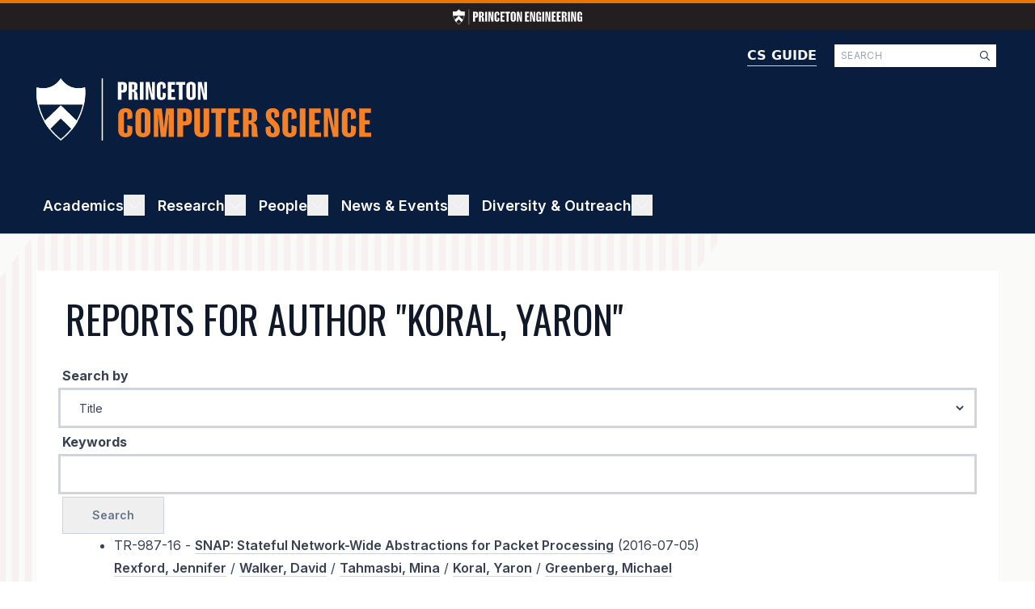

--- FILE ---
content_type: text/html; charset=UTF-8
request_url: https://www.cs.princeton.edu/research/techreps/author/809
body_size: 38173
content:
<!DOCTYPE html>
<html lang="en" dir="ltr">
  <head>
    <meta charset="utf-8" />
<meta name="Generator" content="Drupal 10 (https://www.drupal.org)" />
<meta name="MobileOptimized" content="width" />
<meta name="HandheldFriendly" content="true" />
<meta name="viewport" content="width=device-width, initial-scale=1.0" />
<link rel="icon" href="/sites/default/files/favicon.ico" type="image/vnd.microsoft.icon" />

    <title>Reports for Author "Koral, Yaron" | CS</title>
    <link rel="stylesheet" media="all" href="/sites/default/files/css/css_RGiqy3fvPtWN2ZA9kvVjCeCOoV8oz1PDhaS_CJ_O8qc.css?delta=0&amp;language=en&amp;theme=cs&amp;include=eJx1i0EOgzAMBD8UyKnviYxjqEtiR7GRyu9LJVr1QG-7M7u4UmbXfkutbAtLaoBrYskknqaiuMbfEvDcJ0DUnlklftM4dxUnyeEAFFFrUzmuNqINA6PKpagk26UwdkqzqlP_7-8E-eNz3xqUER7wDGhxKTpBGcz3wrK8SQWWYLs51TiB0QsrRWGk" />
<link rel="stylesheet" media="all" href="/sites/default/files/css/css_ogGTZzhgHgyyJeyhB6__XzbPcuwbR6VfHO-T6zKz4cg.css?delta=1&amp;language=en&amp;theme=cs&amp;include=eJx1i0EOgzAMBD8UyKnviYxjqEtiR7GRyu9LJVr1QG-7M7u4UmbXfkutbAtLaoBrYskknqaiuMbfEvDcJ0DUnlklftM4dxUnyeEAFFFrUzmuNqINA6PKpagk26UwdkqzqlP_7-8E-eNz3xqUER7wDGhxKTpBGcz3wrK8SQWWYLs51TiB0QsrRWGk" />
<link rel="stylesheet" media="all" href="https://fonts.googleapis.com/css2?family=Inter:wght@400;500;600;700;800;900&amp;display=swap" />
<link rel="stylesheet" media="all" href="https://fonts.googleapis.com/css2?family=Oswald:wght@400;500;600;700;800;900&amp;display=swap" />
<link rel="stylesheet" media="all" href="https://fonts.googleapis.com/css2?family=Roboto:wght@400;500;600;700;800;900&amp;display=swap" />
<link rel="stylesheet" media="all" href="/sites/default/files/css/css_UKT7xIsbQnlQrbtWkgLieaEm1ARyNdJR9BUeEKAlmSk.css?delta=5&amp;language=en&amp;theme=cs&amp;include=eJx1i0EOgzAMBD8UyKnviYxjqEtiR7GRyu9LJVr1QG-7M7u4UmbXfkutbAtLaoBrYskknqaiuMbfEvDcJ0DUnlklftM4dxUnyeEAFFFrUzmuNqINA6PKpagk26UwdkqzqlP_7-8E-eNz3xqUER7wDGhxKTpBGcz3wrK8SQWWYLs51TiB0QsrRWGk" />

    <script type="application/json" data-drupal-selector="drupal-settings-json">{"path":{"baseUrl":"\/","pathPrefix":"","currentPath":"research\/techreps\/author\/809","currentPathIsAdmin":false,"isFront":false,"currentLanguage":"en"},"pluralDelimiter":"\u0003","suppressDeprecationErrors":true,"gtag":{"tagId":"G-10HLCL2HSH","consentMode":false,"otherIds":[],"events":[],"additionalConfigInfo":[]},"ajaxPageState":{"libraries":"[base64]","theme":"cs","theme_token":null},"ajaxTrustedUrl":{"form_action_p_pvdeGsVG5zNF_XLGPTvYSKCf43t8qZYSwcfZl2uzM":true,"\/search\/node":true},"ckeditorAccordion":{"accordionStyle":{"collapseAll":1,"keepRowsOpen":0,"animateAccordionOpenAndClose":1,"openTabsWithHash":1,"allowHtmlInTitles":0}},"ckeditor5Premium":{"isMediaInstalled":true},"user":{"uid":0,"permissionsHash":"19f99899d2a90272da401eebda854c4576e375095af2581648b417ab27dd4b8f"}}</script>
<script src="/sites/default/files/js/js_tmNXxaREsZ6MXIWJAVRyD7QZhJY70FyrzEU7FzzcOEQ.js?scope=header&amp;delta=0&amp;language=en&amp;theme=cs&amp;include=eJxLzk5NySzJL4pPTE7OL0rJzM_Th7P00ory80pS81J0kov1cxMz83TS8_PTc1LjSxLT9dOBBDpfLzErsQIANAgfqg"></script>
<script src="/modules/contrib/google_tag/js/gtag.js?t8yn3c"></script>

  </head>
  <body class="path-research">
        <a href="#main-content" class="visually-hidden focusable skip-link">
      Skip to main content
    </a>
    
      <div class="dialog-off-canvas-main-canvas" data-off-canvas-main-canvas>
    <div class="layout-container">

  <header role="banner">
      <div class="region region-header">
    
<div id="block-cs-engineeringheader" class="block block-engineering-header block-block-content block-block-content91a78533-a7da-4837-b210-bce272102cb2" style="border-top-color: #e77500">
  
  
      <a href="https://engineering.princeton.edu">
      
  <div class="w-[160px] h-[13px] justify-center items-center inline-flex">
    <?xml version="1.0" encoding="UTF-8"?>
<svg xmlns="http://www.w3.org/2000/svg" width="226" height="26" viewBox="0 0 2547.99 300" fill="none" role="img">
  <title>Princeton Engineering</title>
  <g>
    <path fill="white" d="M456.29,162.24h-18.46v78.12h-38.43V48.23h56.88c24.52,0,40.7,10.87,40.7,42.22v29.33c0,31.6-16.43,42.47-40.7,42.47h.01ZM458.82,87.4c0-9.1-3.03-11.63-11.38-11.63h-9.61v59.41h9.61c8.34,0,11.38-2.53,11.38-11.88v-35.9Z"/>
    <path fill="white" d="M514.68,240.35V48.22h52.84c27.3,0,44.24,8.6,44.24,41.46v21.49c0,17.44-10.87,27.81-28.31,31.6v1.01c16.43,4.55,24.02,15.67,26.8,35.14.76,5.56,1.01,11.88,1.52,19.21.76,21.49,2.53,35.65,6.32,40.95v1.26h-39.69c-2.53-2.53-4.55-12.39-4.55-21.24v-46.01c0-15.67-5.56-18.71-14.66-18.71h-6.07v85.95h-38.43v.02ZM573.84,116.48v-32.61c0-7.58-2.53-10.11-10.87-10.11h-9.86v55.62h9.35c6.83,0,11.38-2.28,11.38-12.89h0Z"/>
    <path fill="white" d="M675.97,240.35h-38.43V48.22h38.43v192.13Z"/>
    <path fill="white" d="M762.18,240.35l-24.27-101.88c-3.54-15.42-6.57-29.58-8.34-39.19h-1.52c.25,9.86.76,25.28.76,40.2v100.87h-29.07V48.22h41.97l18.71,85.45c3.03,14.92,6.32,32.36,8.09,42.72h1.52c0-10.62-.76-26.8-.76-44.24V48.22h29.33v192.13h-36.42Z"/>
    <path fill="white" d="M859.76,201.93c0,9.61,4.8,12.89,12.13,12.89s11.38-3.29,11.38-12.89v-41.21l33.88,9.35v27.05c0,29.83-16.43,45.76-47.02,45.76-27.56,0-48.79-14.66-48.79-47.53v-102.13c0-32.11,21.24-47.53,48.79-47.53,30.34,0,47.02,15.67,47.02,45.76v21.99l-33.88,9.35v-36.15c0-9.61-4.04-12.89-11.38-12.89s-12.13,3.29-12.13,12.89v115.28h0Z"/>
    <path fill="white" d="M1010.43,155.92h-33.37v55.62h42.47v28.82h-80.9V48.23h79.63v29.07h-41.21v49.55h33.37v29.07h.01Z"/>
    <path fill="white" d="M1097.65,240.35h-38.43V77.29h-30.08v-29.07h98.6v29.07h-30.08v163.06h-.01Z"/>
    <path fill="white" d="M1240.99,195.86c0,33.88-23.51,47.02-50.56,47.02s-50.56-13.15-50.56-47.02v-103.4c0-33.62,23.51-46.77,50.56-46.77s50.56,13.15,50.56,46.77v103.4ZM1190.43,73.75c-7.33,0-12.13,3.29-12.13,12.89v115.28c0,9.61,4.8,12.89,12.13,12.89s12.13-3.29,12.13-12.89v-115.28c0-9.61-4.8-12.89-12.13-12.89h0Z"/>
    <path fill="white" d="M1326.18,240.35l-24.27-101.88c-3.54-15.42-6.57-29.58-8.34-39.19h-1.52c.25,9.86.76,25.28.76,40.2v100.87h-29.07V48.22h41.97l18.71,85.45c3.03,14.92,6.32,32.36,8.09,42.72h1.52c0-10.62-.76-26.8-.76-44.24V48.22h29.33v192.13h-36.42Z"/>
    <path fill="white" d="M1493.54,155.92h-33.37v55.62h42.47v28.82h-80.9V48.23h79.63v29.07h-41.21v49.55h33.37v29.07h.01Z"/>
    <path fill="white" d="M1584.04,240.35l-24.27-101.88c-3.54-15.42-6.57-29.58-8.34-39.19h-1.52c.25,9.86.76,25.28.76,40.2v100.87h-29.07V48.22h41.97l18.71,85.45c3.03,14.92,6.32,32.36,8.09,42.72h1.52c0-10.62-.76-26.8-.76-44.24V48.22h29.33v192.13h-36.42Z"/>
    <path fill="white" d="M1737.49,110.92l-32.61,9.35v-33.37c0-9.61-3.29-13.15-10.87-13.15s-12.39,3.54-12.39,13.15v115.03c0,9.86,5.56,13.65,13.4,13.65,8.34,0,13.15-4.8,13.15-15.93v-33.12h-13.65v-24.52h44.75v98.34h-18.45l-5.06-14.92h-1.26c-6.32,12.89-14.41,17.44-31.1,17.44-25.03,0-40.2-15.42-40.2-47.53v-102.13c0-32.11,21.49-47.53,48.54-47.53s45.76,15.67,45.76,45.76v19.47h-.01Z"/>
    <path fill="white" d="M1799.93,240.35h-38.43V48.22h38.43v192.13Z"/>
    <path fill="white" d="M1886.14,240.35l-24.27-101.88c-3.54-15.42-6.57-29.58-8.34-39.19h-1.52c.25,9.86.76,25.28.76,40.2v100.87h-29.07V48.22h41.97l18.71,85.45c3.03,14.92,6.32,32.36,8.09,42.72h1.52c0-10.62-.76-26.8-.76-44.24V48.22h29.33v192.13h-36.42Z"/>
    <path fill="white" d="M2018.1,155.92h-33.37v55.62h42.47v28.82h-80.9V48.23h79.63v29.07h-41.21v49.55h33.37v29.07h.01Z"/>
    <path fill="white" d="M2117.96,155.92h-33.37v55.62h42.47v28.82h-80.9V48.23h79.63v29.07h-41.21v49.55h33.37v29.07h.01Z"/>
    <path fill="white" d="M2145.26,240.35V48.22h52.84c27.3,0,44.24,8.6,44.24,41.46v21.49c0,17.44-10.87,27.81-28.31,31.6v1.01c16.43,4.55,24.02,15.67,26.8,35.14.76,5.56,1.01,11.88,1.52,19.21.76,21.49,2.53,35.65,6.32,40.95v1.26h-39.69c-2.53-2.53-4.55-12.39-4.55-21.24v-46.01c0-15.67-5.56-18.71-14.66-18.71h-6.07v85.95h-38.43v.02ZM2204.42,116.48v-32.61c0-7.58-2.53-10.11-10.87-10.11h-9.86v55.62h9.35c6.83,0,11.38-2.28,11.38-12.89h0Z"/>
    <path fill="white" d="M2306.55,240.35h-38.43V48.22h38.43v192.13Z"/>
    <path fill="white" d="M2392.75,240.35l-24.27-101.88c-3.54-15.42-6.57-29.58-8.34-39.19h-1.52c.25,9.86.76,25.28.76,40.2v100.87h-29.07V48.22h41.97l18.71,85.45c3.03,14.92,6.32,32.36,8.09,42.72h1.52c0-10.62-.76-26.8-.76-44.24V48.22h29.33v192.13h-36.42Z"/>
    <path fill="white" d="M2546.21,110.92l-32.61,9.35v-33.37c0-9.61-3.29-13.15-10.87-13.15s-12.39,3.54-12.39,13.15v115.03c0,9.86,5.56,13.65,13.4,13.65,8.34,0,13.15-4.8,13.15-15.93v-33.12h-13.65v-24.52h44.75v98.34h-18.45l-5.06-14.92h-1.26c-6.32,12.89-14.41,17.44-31.1,17.44-25.03,0-40.2-15.42-40.2-47.53v-102.13c0-32.11,21.49-47.53,48.54-47.53s45.76,15.67,45.76,45.76v19.47h0Z"/>
    <path fill="white" d="M229.28,126.51c10.36-48.07,5.02-82.68,5.02-82.68C154.54,65.4,117.84.05,117.84.05,117.84.05,81.13,65.39,1.38,43.83c0,0-5.34,34.61,5.02,82.68h222.88Z"/>
    <path fill="white" d="M117.84,130.67l-80.22,77.68c7.21,12.69,15.78,25.51,25.92,38.22l54.29-53.53,54.29,53.53c10.14-12.71,18.71-25.53,25.92-38.22l-80.22-77.68h.02Z"/>
    <path fill="white" d="M117.84,130.67l-80.22,77.68c7.21,12.69,15.78,25.51,25.92,38.22l54.29-53.53,54.29,53.53c10.14-12.71,18.71-25.53,25.92-38.22l-80.22-77.68h.02Z"/>
    <path fill="white" d="M117.84,10.57c3.65,4.85,9.26,11.44,16.94,18.03,24.55,21.07,50.64,25.49,68.2,25.49,8.48,0,17.25-.99,26.17-2.93.95,11.94,1.83,39.49-5.63,74.11-6.07,28.18-16.36,55.15-30.59,80.16-7.38,12.97-15.93,25.58-25.41,37.46-14.23,17.83-30.93,34.49-49.69,49.58-18.76-15.09-35.46-31.76-49.69-49.58-9.48-11.88-18.03-24.49-25.41-37.46-14.22-25.01-24.51-51.98-30.59-80.16-5.21-24.18-6.28-44.78-6.27-57.8,0-6.87.32-12.42.63-16.31,8.92,1.95,17.69,2.94,26.17,2.94,31.82,0,54.65-13.86,68.2-25.49,7.68-6.59,13.3-13.18,16.95-18.03M117.84.06s-27.05,48.14-85.14,48.14c-9.59,0-20.02-1.31-31.32-4.37,0,0-5.34,34.61,5.02,82.68,5.32,24.68,14.78,52.91,31.22,81.83,7.21,12.69,15.78,25.51,25.92,38.22,14.58,18.28,32.44,36.33,54.29,53.43,21.85-17.11,39.71-35.16,54.29-53.43,10.15-12.71,18.71-25.53,25.93-38.22,16.44-28.92,25.9-57.15,31.22-81.83,10.36-48.07,5.02-82.68,5.02-82.68-11.29,3.05-21.73,4.37-31.32,4.37C144.86,48.2,117.83.06,117.83.06h.01Z"/>
    <rect fill="white" x="314.68" width="5.89" height="300"/>
  </g>
</svg>

  </div>
    </a>
  </div>
<div class="search-block-form block block-search container-inline" data-drupal-selector="search-block-form" id="block-cs-search-form-wide" role="search">
  
    
      <form action="/search/node" method="get" id="search-block-form" accept-charset="UTF-8">
  <div class="js-form-item form-item js-form-type-search form-type-search js-form-item-keys form-item-keys form-no-label">
      <label for="edit-keys" class="visually-hidden">Search</label>
        <div class="input--search">
  <input title="Enter the terms you wish to search for." data-drupal-selector="edit-keys" type="search" id="edit-keys" name="keys" value="" size="15" maxlength="128" class="form-search" placeholder="SEARCH"/>
  
<div  title="Enter the terms you wish to search for." data-drupal-selector="edit-keys" type="search" id="edit-keys" name="keys" value="" size="15" maxlength="128" data-component-id="cs:icon" class="icon__interface icon__interface--Small icon__interface--Magnifying Glass form-search">
    <svg width="20" height="20" viewBox="0 0 20 20" fill="none" xmlns="http://www.w3.org/2000/svg" aria-describedby="icon-magnifying-glass-small" role="img">
  <title id="icon-magnifying-glass-small">Magnifying Glass</title>
  <path d="M15.964 15.1683L12.7428 11.9472C13.4399 11.0938 13.8246 10.0193 13.8246 8.84619C13.8246 6.08417 11.5859 3.84619 8.82456 3.84619C6.06326 3.84619 3.84619 6.08489 3.84619 8.84619C3.84619 11.6075 6.08466 13.8462 8.82456 13.8462C9.9974 13.8462 11.0734 13.4397 11.9255 12.7635L15.1467 15.9847C15.2813 16.0986 15.4303 16.1539 15.577 16.1539C15.7236 16.1539 15.8722 16.0975 15.9849 15.9849C16.2092 15.7597 16.2092 15.3943 15.964 15.1683ZM5.00004 8.84619C5.00004 6.72552 6.72552 5.00004 8.8462 5.00004C10.9669 5.00004 12.6924 6.72552 12.6924 8.84619C12.6924 10.9669 10.9669 12.6923 8.8462 12.6923C6.72552 12.6923 5.00004 10.9664 5.00004 8.84619Z" fill="#334155"/>
</svg>
</div>
</div>

        </div>
<div data-drupal-selector="edit-actions" class="form-actions js-form-wrapper form-wrapper" id="edit-actions--2"><input data-drupal-selector="edit-submit" type="submit" id="edit-submit--2" value="Search" class="button js-form-submit form-submit" />
</div>

</form>

  </div>
<div id="block-cs-siteheader" class="block block-sdc-block block-sdc-component-blockcssite-header">
  
    
      
<header  data-component-id="cs:site_header" class="header">
  <div  class="header__primary">
    <div  class="header__search">
                </div>
  </div>
  <div  class="header__secondary">
    <a href="/"  class="header__home_link">
      
  <div class="h-[38.5px] w-[207px] tablet:w-[414px] tablet:h-[77px] justify-center items-center inline-flex">
    <svg xmlns="http://www.w3.org/2000/svg" width="414" height="77" viewBox="0 0 414.27 77.02" fill="none" aria-describedby="logo-computer-science-linear" role="img">
  <title id="logo-computer-science-linear">Princeton Computer Science</title>
  <g>
    <g>
      <g>
        <path fill="white" d="M58.87,32.47c2.66-12.34,1.29-21.23,1.29-21.23C39.68,16.78,30.25,0,30.25,0,30.25,0,20.83,16.78.35,11.24c0,0-1.37,8.89,1.29,21.23h57.22Z"/>
        <path fill="white" d="M30.25,33.54l-20.6,19.94c1.85,3.26,4.05,6.55,6.66,9.81l13.94-13.74,13.94,13.74c2.6-3.26,4.8-6.56,6.66-9.81l-20.6-19.94Z"/>
        <path fill="white" d="M30.25,33.54l-20.6,19.94c1.85,3.26,4.05,6.55,6.66,9.81l13.94-13.74,13.94,13.74c2.6-3.26,4.8-6.56,6.66-9.81l-20.6-19.94Z"/>
        <path fill="white" d="M30.25,2.7c.94,1.25,2.38,2.94,4.35,4.63,6.3,5.41,13,6.55,17.51,6.55,2.18,0,4.43-.25,6.72-.75.24,3.06.47,10.14-1.45,19.03-1.56,7.24-4.2,14.16-7.85,20.58-1.89,3.33-4.09,6.57-6.52,9.62-3.65,4.58-7.94,8.86-12.76,12.73-4.82-3.87-9.1-8.15-12.76-12.73-2.43-3.05-4.63-6.29-6.52-9.62-3.65-6.42-6.29-13.35-7.85-20.58-1.34-6.21-1.61-11.5-1.61-14.84,0-1.76.08-3.19.16-4.19,2.29.5,4.54.75,6.72.75,8.17,0,14.03-3.56,17.51-6.55,1.97-1.69,3.41-3.38,4.35-4.63ZM30.25,0s-6.94,12.36-21.86,12.36c-2.46,0-5.14-.34-8.04-1.12,0,0-1.37,8.89,1.29,21.23,1.37,6.34,3.79,13.59,8.02,21.01,1.85,3.26,4.05,6.55,6.66,9.81,3.74,4.69,8.33,9.33,13.94,13.72,5.61-4.39,10.19-9.03,13.94-13.72,2.6-3.26,4.8-6.56,6.66-9.81,4.22-7.43,6.65-14.67,8.02-21.01,2.66-12.34,1.29-21.23,1.29-21.23-2.9.78-5.58,1.12-8.04,1.12C37.22,12.36,30.27,0,30.27,0h-.02Z"/>
      </g>
    </g>
    <path fill="white" d="M82.3,0h-1.51v77.02h1.51V0Z"/>
    <path fill="white" d="M112.03,12.75c0,3.61-1.88,4.85-4.65,4.85h-2.11v8.92h-4.39V4.58h6.5c2.8,0,4.65,1.24,4.65,4.82v3.35ZM107.67,13.16v-4.1c0-1.04-.35-1.33-1.3-1.33h-1.1v6.79h1.1c.95,0,1.3-.29,1.3-1.36ZM118.47,26.53h-4.39V4.58h6.04c3.12,0,5.05.98,5.05,4.74v2.45c0,1.99-1.24,3.18-3.23,3.61v.12c1.88.52,2.74,1.79,3.06,4.01.09.64.12,1.36.17,2.19.09,2.45.29,4.07.72,4.68v.14h-4.53c-.29-.29-.52-1.42-.52-2.43v-5.26c0-1.79-.63-2.14-1.68-2.14h-.69v9.82ZM119.54,13.85c.78,0,1.3-.26,1.3-1.47v-3.73c0-.87-.29-1.16-1.24-1.16h-1.13v6.35h1.07ZM132.53,4.58v21.95h-4.39V4.58h4.39ZM146.54,26.53h-4.16l-2.77-11.64c-.4-1.76-.75-3.38-.95-4.48h-.17c.03,1.13.09,2.89.09,4.59v11.52h-3.32V4.58h4.79l2.14,9.76c.35,1.7.72,3.7.93,4.88h.17c0-1.21-.09-3.06-.09-5.05V4.58h3.35v21.95ZM153.55,8.97v13.17c0,1.1.55,1.47,1.39,1.47s1.3-.38,1.3-1.47v-4.71l3.87,1.07v3.09c0,3.41-1.88,5.23-5.37,5.23-3.15,0-5.57-1.67-5.57-5.43v-11.67c0-3.67,2.43-5.43,5.57-5.43,3.47,0,5.37,1.79,5.37,5.23v2.51l-3.87,1.07v-4.13c0-1.1-.46-1.47-1.3-1.47s-1.39.38-1.39,1.47ZM170.8,13.56v3.32h-3.81v6.35h4.85v3.29h-9.24V4.58h9.1v3.32h-4.71v5.66h3.81ZM180.79,7.9v18.63h-4.39V7.9h-3.44v-3.32h11.26v3.32h-3.44ZM197.2,9.64v11.81c0,3.87-2.69,5.37-5.78,5.37s-5.78-1.5-5.78-5.37v-11.81c0-3.84,2.69-5.34,5.78-5.34s5.78,1.5,5.78,5.34ZM192.81,8.97c0-1.1-.55-1.47-1.39-1.47s-1.39.38-1.39,1.47v13.17c0,1.1.55,1.47,1.39,1.47s1.39-.38,1.39-1.47v-13.17ZM211.11,26.53h-4.16l-2.77-11.64c-.4-1.76-.75-3.38-.95-4.48h-.17c.03,1.13.09,2.89.09,4.59v11.52h-3.32V4.58h4.79l2.14,9.76c.35,1.7.72,3.7.92,4.88h.17c0-1.21-.09-3.06-.09-5.05V4.58h3.35v21.95Z"/>
    <path fill="#f58025" d="M108.36,44.39v21.08c0,1.76.88,2.36,2.22,2.36s2.08-.6,2.08-2.36v-7.53l6.19,1.71v4.95c0,5.45-3.01,8.37-8.6,8.37-5.04,0-8.92-2.68-8.92-8.69v-18.67c0-5.87,3.88-8.69,8.92-8.69,5.55,0,8.6,2.87,8.6,8.37v4.02l-6.19,1.71v-6.61c0-1.76-.74-2.36-2.08-2.36s-2.22.6-2.22,2.36ZM141.15,45.45v18.9c0,6.19-4.3,8.6-9.24,8.6s-9.24-2.4-9.24-8.6v-18.9c0-6.15,4.3-8.55,9.24-8.55s9.24,2.4,9.24,8.55ZM134.12,44.39c0-1.76-.88-2.36-2.22-2.36s-2.22.6-2.22,2.36v21.08c0,1.76.88,2.36,2.22,2.36s2.22-.6,2.22-2.36v-21.08ZM170.08,72.49h-6.38v-20.38c0-2.26.09-5.41.14-6.98h-.32c-.18,1.48-.37,3.56-.65,6.33l-2.4,21.03h-6.47l-2.4-21.03c-.28-2.77-.46-4.85-.65-6.33h-.32c.09,1.57.14,4.71.14,6.98v20.38h-5.41v-35.13h9.8l1.8,15.62c.32,2.87.56,5.82.74,7.86h.23c.23-2.03.42-4.99.74-7.86l1.85-15.62h9.57v35.13ZM192.32,50.44c0,5.78-3,7.76-7.44,7.76h-3.37v14.28h-7.03v-35.13h10.4c4.48,0,7.44,1.99,7.44,7.72v5.36ZM185.34,51.09v-6.56c0-1.66-.56-2.13-2.08-2.13h-1.76v10.86h1.76c1.52,0,2.08-.46,2.08-2.17ZM213.79,64.22c0,5.96-3.6,8.74-9.15,8.74s-9.2-2.77-9.2-8.74v-26.85h7.03v27.78c0,1.76.79,2.36,2.13,2.36s2.22-.6,2.22-2.36v-27.78h6.98v26.85ZM228.95,42.68v29.81h-7.03v-29.81h-5.5v-5.32h18.03v5.32h-5.5ZM250.51,51.74v5.32h-6.1v10.17h7.76v5.27h-14.79v-35.13h14.56v5.32h-7.53v9.06h6.1ZM262.57,72.49h-7.02v-35.13h9.66c4.99,0,8.09,1.57,8.09,7.58v3.93c0,3.19-1.99,5.08-5.18,5.78v.18c3,.83,4.39,2.87,4.9,6.42.14,1.02.19,2.17.28,3.51.14,3.93.46,6.52,1.16,7.49v.23h-7.26c-.46-.46-.83-2.26-.83-3.88v-8.41c0-2.87-1.02-3.42-2.68-3.42h-1.11v15.71ZM264.28,52.2c1.25,0,2.08-.42,2.08-2.36v-5.96c0-1.39-.46-1.85-1.99-1.85h-1.8v10.17h1.71ZM290.21,59.09c-.14,1.76-.28,3.28-.28,5.04,0,2.73.69,3.84,2.4,3.84s2.17-.97,2.17-3.28c0-2.03-.74-3.97-1.9-5.22-1.62-1.66-4.53-4.21-6.01-5.82-1.57-1.85-2.68-4.76-2.68-8.23,0-5.73,3.19-8.5,8.51-8.5s8.09,2.54,8.09,7.67c0,1.16-.09,2.26-.28,3.24l-5.82,1.06c.14-1.39.28-2.59.28-3.84,0-2.26-.79-3.1-2.08-3.1-1.52,0-2.03.83-2.03,2.96,0,1.9.6,3.47,1.8,4.71,1.2,1.11,4.35,4.02,6.29,6.33,1.25,1.48,2.54,4.85,2.54,7.86,0,6.79-3.19,9.15-8.74,9.15s-8.74-2.91-8.74-8.83c0-1.2.05-2.91.18-3.79l6.29-1.25ZM311.52,44.39v21.08c0,1.76.88,2.36,2.22,2.36s2.08-.6,2.08-2.36v-7.53l6.19,1.71v4.95c0,5.45-3.01,8.37-8.6,8.37-5.04,0-8.92-2.68-8.92-8.69v-18.67c0-5.87,3.88-8.69,8.92-8.69,5.55,0,8.6,2.87,8.6,8.37v4.02l-6.19,1.71v-6.61c0-1.76-.74-2.36-2.08-2.36s-2.22.6-2.22,2.36ZM333.03,37.36v35.13h-7.02v-35.13h7.02ZM350.53,51.74v5.32h-6.1v10.17h7.77v5.27h-14.79v-35.13h14.56v5.32h-7.53v9.06h6.1ZM373.77,72.49h-6.66l-4.44-18.63c-.65-2.82-1.2-5.41-1.53-7.16h-.28c.05,1.8.14,4.62.14,7.35v18.44h-5.32v-35.13h7.67l3.42,15.62c.55,2.73,1.15,5.92,1.48,7.81h.28c0-1.94-.14-4.9-.14-8.09v-15.35h5.36v35.13ZM385,44.39v21.08c0,1.76.88,2.36,2.22,2.36s2.08-.6,2.08-2.36v-7.53l6.19,1.71v4.95c0,5.45-3,8.37-8.6,8.37-5.04,0-8.92-2.68-8.92-8.69v-18.67c0-5.87,3.88-8.69,8.92-8.69,5.55,0,8.6,2.87,8.6,8.37v4.02l-6.19,1.71v-6.61c0-1.76-.74-2.36-2.08-2.36s-2.22.6-2.22,2.36ZM412.61,51.74v5.32h-6.1v10.17h7.76v5.27h-14.79v-35.13h14.56v5.32h-7.53v9.06h6.1Z"/>
  </g>
</svg>

  </div>
    </a>
    <a href="https://csguide.cs.princeton.edu"  data-component-id="cs:logo" class="header__csguide_link">
      CS GUIDE
    </a>
  </div>
</header>

  </div>

  </div>

  </header>

    <div class="region region-primary-menu">
    <nav role="navigation" aria-labelledby="block-cs-main-menu-menu" id="block-cs-main-menu" class="block block-menu navigation menu--main">
            
  <h3 class="visually-hidden menu-title" id="block-cs-main-menu-menu">Main navigation</h3>
  
          
  

  

<nav  class="menu header__secondary menu-with-toggle block block-menu navigation menu--main" aria-label="main" data-menu-variation-value="main" data-controller="menu">
      <button class="menu__hamburger" data-action="click->menu#toggleMenu" aria-expanded="false" aria-label="Toggle Menu">
      <div></div>
      <div></div>
      <div></div>
    </button>
                        

                    

<ul  data-menu-target="menu" hidden="hidden" style="height: 0px;" class="menu__list menu__list--level-0">
                  


            





 
<li  data-action="mouseenter-&gt;menu#showSubmenu mouseleave-&gt;menu#hideSubmenu click-&gt;menu#toggleSubmenu" class="menu__item menu__item--level-0 menu__item--with-sub">
          
              
          
        
  
  
  

  




<a  class="menu__link menu__link--level-0 menu__link--with-sub" href="/academics">
  Academics  </a>
                                  <label class="visually-hidden" for="menu-toggle_academics">Toggle Academics</label>
          

      
        

<button  id="menu-toggle_academics" aria-expanded="false" class="menu__toggle menu__toggle--level-0 menu__toggle--with-sub">                          <div  class="menu_item__icon menu_item__icon--chevron_up">
                
<div  data-component-id="cs:icon" class="icon__interface icon__interface--Default icon__interface--Chevron Up">
    <svg width="26" height="26" viewBox="0 0 26 26" fill="none" xmlns="http://www.w3.org/2000/svg" aria-describedby="icon-chevron-up-default" role="img">
  <title id="icon-chevron-up-default">Chevron Up</title>
  <path d="M5.12701 16.3066L5.84238 17.0219C6.01169 17.1913 6.28621 17.1913 6.45556 17.0219L13 10.493L19.5445 17.0219C19.7138 17.1912 19.9883 17.1912 20.1577 17.0219L20.873 16.3065C21.0423 16.1372 21.0423 15.8627 20.873 15.6934L13.3066 8.12698C13.1373 7.95767 12.8627 7.95767 12.6934 8.12698L5.12701 15.6934C4.95766 15.8627 4.95766 16.1373 5.12701 16.3066Z" fill="#ffffff"/>
</svg>
</div>
              </div>
                        <div  class="menu_item__icon menu_item__icon--plus" data-action="click->menu#showSubmenu">
              
<div  data-component-id="cs:icon" class="icon__interface icon__interface--Default icon__interface--Plus">
    <svg width="26" height="26" viewBox="0 0 26 26" fill="none" xmlns="http://www.w3.org/2000/svg" aria-describedby="icon-plus-default" role="img">
  <title id="icon-plus-default">Plus</title>
  <path d="M13.9231 5.92308C13.9231 5.41154 13.5115 5 13 5C12.4885 5 12.0769 5.41154 12.0769 5.92308V12.0769H5.92308C5.41154 12.0769 5 12.4885 5 13C5 13.5115 5.41154 13.9231 5.92308 13.9231H12.0769V20.0769C12.0769 20.5885 12.4885 21 13 21C13.5115 21 13.9231 20.5885 13.9231 20.0769V13.9231H20.0769C20.5885 13.9231 21 13.5115 21 13C21 12.4885 20.5885 12.0769 20.0769 12.0769H13.9231V5.92308Z" fill="#ffffff"/>
</svg>
</div>
            </div>
            <div  class="menu_item__icon menu_item__icon--minus" data-action="click->menu#hideSubmenu">
              
<div  data-component-id="cs:icon" class="icon__interface icon__interface--Default icon__interface--Minus">
    <svg width="26" height="26" viewBox="0 0 26 26" fill="none" xmlns="http://www.w3.org/2000/svg" aria-describedby="icon-minus-default" role="img">
  <title id="icon-minus-default">Minus</title>
  <path d="M21 13.0002C21 13.5118 20.5885 13.9233 20.0769 13.9233H5.92308C5.41154 13.9233 5 13.5118 5 13.0002C5 12.4887 5.41154 12.0771 5.92308 12.0771H20.0769C20.5885 12.0771 21 12.4887 21 13.0002Z" fill="#ffffff"/>
</svg>
</div>
            </div>
          </button>
                                      

        

<ul  data-menu-target="submenu" class="menu__list menu__list--level-1 invisible">
                  








 
<li  class="menu__item menu__item--level-1">
          
              
          
        
  
  
  

  




<a  class="menu__link menu__link--level-1" href="/ugrad/undergraduate-program">
  Undergraduate Program  </a>
  </li>
          








 
<li  class="menu__item menu__item--level-1">
          
              
          
        
  
  
  

  




<a  class="menu__link menu__link--level-1" href="/grad/graduate-program">
  Graduate Program  </a>
  </li>
          








 
<li  class="menu__item menu__item--level-1">
          
              
          
        
  
  
  

  




<a  class="menu__link menu__link--level-1" href="/grad/admissions_requirements">
  Graduate Admissions  </a>
  </li>
          








 
<li  class="menu__item menu__item--level-1">
          
              
          
        
  
  
  

  




<a  class="menu__link menu__link--level-1" href="/courses/schedule">
  Courses  </a>
  </li>
      
  </ul>
      
      </li>
          


            





 
<li  data-action="mouseenter-&gt;menu#showSubmenu mouseleave-&gt;menu#hideSubmenu click-&gt;menu#toggleSubmenu" class="menu__item menu__item--level-0 menu__item--with-sub">
          
              
          
        
  
  
  

  




<a  class="menu__link menu__link--level-0 menu__link--with-sub" href="https://www.cs.princeton.edu/research/areas">
  Research  </a>
                                  <label class="visually-hidden" for="menu-togglehttps:__www.cs.princeton.edu_research_areas">Toggle Research</label>
          

      
        

<button  id="menu-togglehttps:__www.cs.princeton.edu_research_areas" aria-expanded="false" class="menu__toggle menu__toggle--level-0 menu__toggle--with-sub">                          <div  class="menu_item__icon menu_item__icon--chevron_up">
                
<div  data-component-id="cs:icon" class="icon__interface icon__interface--Default icon__interface--Chevron Up">
    <svg width="26" height="26" viewBox="0 0 26 26" fill="none" xmlns="http://www.w3.org/2000/svg" aria-describedby="icon-chevron-up-default" role="img">
  <title id="icon-chevron-up-default">Chevron Up</title>
  <path d="M5.12701 16.3066L5.84238 17.0219C6.01169 17.1913 6.28621 17.1913 6.45556 17.0219L13 10.493L19.5445 17.0219C19.7138 17.1912 19.9883 17.1912 20.1577 17.0219L20.873 16.3065C21.0423 16.1372 21.0423 15.8627 20.873 15.6934L13.3066 8.12698C13.1373 7.95767 12.8627 7.95767 12.6934 8.12698L5.12701 15.6934C4.95766 15.8627 4.95766 16.1373 5.12701 16.3066Z" fill="#ffffff"/>
</svg>
</div>
              </div>
                        <div  class="menu_item__icon menu_item__icon--plus" data-action="click->menu#showSubmenu">
              
<div  data-component-id="cs:icon" class="icon__interface icon__interface--Default icon__interface--Plus">
    <svg width="26" height="26" viewBox="0 0 26 26" fill="none" xmlns="http://www.w3.org/2000/svg" aria-describedby="icon-plus-default" role="img">
  <title id="icon-plus-default">Plus</title>
  <path d="M13.9231 5.92308C13.9231 5.41154 13.5115 5 13 5C12.4885 5 12.0769 5.41154 12.0769 5.92308V12.0769H5.92308C5.41154 12.0769 5 12.4885 5 13C5 13.5115 5.41154 13.9231 5.92308 13.9231H12.0769V20.0769C12.0769 20.5885 12.4885 21 13 21C13.5115 21 13.9231 20.5885 13.9231 20.0769V13.9231H20.0769C20.5885 13.9231 21 13.5115 21 13C21 12.4885 20.5885 12.0769 20.0769 12.0769H13.9231V5.92308Z" fill="#ffffff"/>
</svg>
</div>
            </div>
            <div  class="menu_item__icon menu_item__icon--minus" data-action="click->menu#hideSubmenu">
              
<div  data-component-id="cs:icon" class="icon__interface icon__interface--Default icon__interface--Minus">
    <svg width="26" height="26" viewBox="0 0 26 26" fill="none" xmlns="http://www.w3.org/2000/svg" aria-describedby="icon-minus-default" role="img">
  <title id="icon-minus-default">Minus</title>
  <path d="M21 13.0002C21 13.5118 20.5885 13.9233 20.0769 13.9233H5.92308C5.41154 13.9233 5 13.5118 5 13.0002C5 12.4887 5.41154 12.0771 5.92308 12.0771H20.0769C20.5885 12.0771 21 12.4887 21 13.0002Z" fill="#ffffff"/>
</svg>
</div>
            </div>
          </button>
                                      

        

<ul  data-menu-target="submenu" class="menu__list menu__list--level-1 invisible">
                  








 
<li  class="menu__item menu__item--level-1">
          
              
          
        
  
  
  

  




<a  class="menu__link menu__link--level-1" href="/research/areas">
  Research Areas  </a>
  </li>
          








 
<li  class="menu__item menu__item--level-1">
          
              
          
        
  
  
  

  




<a  class="menu__link menu__link--level-1" href="/research/techreps">
  Technical Reports  </a>
  </li>
          








 
<li  class="menu__item menu__item--level-1">
          
              
          
        
  
  
  

  




<a  class="menu__link menu__link--level-1" href="/research/computing-facilities">
  Computing Facilities  </a>
  </li>
      
  </ul>
      
      </li>
          


            





 
<li  data-action="mouseenter-&gt;menu#showSubmenu mouseleave-&gt;menu#hideSubmenu click-&gt;menu#toggleSubmenu" class="menu__item menu__item--level-0 menu__item--with-sub">
          
              
          
        
  
  
  

  




<a  class="menu__link menu__link--level-0 menu__link--with-sub" href="/people/faculty?facultyType=faculty">
  People  </a>
                                  <label class="visually-hidden" for="menu-toggle_people_faculty?facultyType=faculty">Toggle People</label>
          

      
        

<button  id="menu-toggle_people_faculty?facultyType=faculty" aria-expanded="false" class="menu__toggle menu__toggle--level-0 menu__toggle--with-sub">                          <div  class="menu_item__icon menu_item__icon--chevron_up">
                
<div  data-component-id="cs:icon" class="icon__interface icon__interface--Default icon__interface--Chevron Up">
    <svg width="26" height="26" viewBox="0 0 26 26" fill="none" xmlns="http://www.w3.org/2000/svg" aria-describedby="icon-chevron-up-default" role="img">
  <title id="icon-chevron-up-default">Chevron Up</title>
  <path d="M5.12701 16.3066L5.84238 17.0219C6.01169 17.1913 6.28621 17.1913 6.45556 17.0219L13 10.493L19.5445 17.0219C19.7138 17.1912 19.9883 17.1912 20.1577 17.0219L20.873 16.3065C21.0423 16.1372 21.0423 15.8627 20.873 15.6934L13.3066 8.12698C13.1373 7.95767 12.8627 7.95767 12.6934 8.12698L5.12701 15.6934C4.95766 15.8627 4.95766 16.1373 5.12701 16.3066Z" fill="#ffffff"/>
</svg>
</div>
              </div>
                        <div  class="menu_item__icon menu_item__icon--plus" data-action="click->menu#showSubmenu">
              
<div  data-component-id="cs:icon" class="icon__interface icon__interface--Default icon__interface--Plus">
    <svg width="26" height="26" viewBox="0 0 26 26" fill="none" xmlns="http://www.w3.org/2000/svg" aria-describedby="icon-plus-default" role="img">
  <title id="icon-plus-default">Plus</title>
  <path d="M13.9231 5.92308C13.9231 5.41154 13.5115 5 13 5C12.4885 5 12.0769 5.41154 12.0769 5.92308V12.0769H5.92308C5.41154 12.0769 5 12.4885 5 13C5 13.5115 5.41154 13.9231 5.92308 13.9231H12.0769V20.0769C12.0769 20.5885 12.4885 21 13 21C13.5115 21 13.9231 20.5885 13.9231 20.0769V13.9231H20.0769C20.5885 13.9231 21 13.5115 21 13C21 12.4885 20.5885 12.0769 20.0769 12.0769H13.9231V5.92308Z" fill="#ffffff"/>
</svg>
</div>
            </div>
            <div  class="menu_item__icon menu_item__icon--minus" data-action="click->menu#hideSubmenu">
              
<div  data-component-id="cs:icon" class="icon__interface icon__interface--Default icon__interface--Minus">
    <svg width="26" height="26" viewBox="0 0 26 26" fill="none" xmlns="http://www.w3.org/2000/svg" aria-describedby="icon-minus-default" role="img">
  <title id="icon-minus-default">Minus</title>
  <path d="M21 13.0002C21 13.5118 20.5885 13.9233 20.0769 13.9233H5.92308C5.41154 13.9233 5 13.5118 5 13.0002C5 12.4887 5.41154 12.0771 5.92308 12.0771H20.0769C20.5885 12.0771 21 12.4887 21 13.0002Z" fill="#ffffff"/>
</svg>
</div>
            </div>
          </button>
                                      

        

<ul  data-menu-target="submenu" class="menu__list menu__list--level-1 invisible">
                  








 
<li  class="menu__item menu__item--level-1">
          
              
          
        
  
  
  

  




<a  class="menu__link menu__link--level-1" href="/people/faculty?facultyType=faculty">
  Faculty  </a>
  </li>
          








 
<li  class="menu__item menu__item--level-1">
          
              
          
        
  
  
  

  




<a  class="menu__link menu__link--level-1" href="/people/research">
  Researchers  </a>
  </li>
          








 
<li  class="menu__item menu__item--level-1">
          
              
          
        
  
  
  

  




<a  class="menu__link menu__link--level-1" href="/people/restech">
  Technical Staff  </a>
  </li>
          








 
<li  class="menu__item menu__item--level-1">
          
              
          
        
  
  
  

  




<a  class="menu__link menu__link--level-1" href="/people/admins">
  Administrative Staff  </a>
  </li>
          








 
<li  class="menu__item menu__item--level-1">
          
              
          
        
  
  
  

  




<a  class="menu__link menu__link--level-1" href="/people/grad">
  Graduate Students  </a>
  </li>
          








 
<li  class="menu__item menu__item--level-1">
          
              
          
        
  
  
  

  




<a  class="menu__link menu__link--level-1" href="/people/gradalumni">
  Graduate Alumni  </a>
  </li>
      
  </ul>
      
      </li>
          


            





 
<li  data-action="mouseenter-&gt;menu#showSubmenu mouseleave-&gt;menu#hideSubmenu click-&gt;menu#toggleSubmenu" class="menu__item menu__item--level-0 menu__item--with-sub">
          
              
          
        
  
  
  

  




<a  class="menu__link menu__link--level-0 menu__link--with-sub" href="/newsevents">
  News &amp; Events  </a>
                                  <label class="visually-hidden" for="menu-toggle_newsevents">Toggle News &amp; Events</label>
          

      
        

<button  id="menu-toggle_newsevents" aria-expanded="false" class="menu__toggle menu__toggle--level-0 menu__toggle--with-sub">                          <div  class="menu_item__icon menu_item__icon--chevron_up">
                
<div  data-component-id="cs:icon" class="icon__interface icon__interface--Default icon__interface--Chevron Up">
    <svg width="26" height="26" viewBox="0 0 26 26" fill="none" xmlns="http://www.w3.org/2000/svg" aria-describedby="icon-chevron-up-default" role="img">
  <title id="icon-chevron-up-default">Chevron Up</title>
  <path d="M5.12701 16.3066L5.84238 17.0219C6.01169 17.1913 6.28621 17.1913 6.45556 17.0219L13 10.493L19.5445 17.0219C19.7138 17.1912 19.9883 17.1912 20.1577 17.0219L20.873 16.3065C21.0423 16.1372 21.0423 15.8627 20.873 15.6934L13.3066 8.12698C13.1373 7.95767 12.8627 7.95767 12.6934 8.12698L5.12701 15.6934C4.95766 15.8627 4.95766 16.1373 5.12701 16.3066Z" fill="#ffffff"/>
</svg>
</div>
              </div>
                        <div  class="menu_item__icon menu_item__icon--plus" data-action="click->menu#showSubmenu">
              
<div  data-component-id="cs:icon" class="icon__interface icon__interface--Default icon__interface--Plus">
    <svg width="26" height="26" viewBox="0 0 26 26" fill="none" xmlns="http://www.w3.org/2000/svg" aria-describedby="icon-plus-default" role="img">
  <title id="icon-plus-default">Plus</title>
  <path d="M13.9231 5.92308C13.9231 5.41154 13.5115 5 13 5C12.4885 5 12.0769 5.41154 12.0769 5.92308V12.0769H5.92308C5.41154 12.0769 5 12.4885 5 13C5 13.5115 5.41154 13.9231 5.92308 13.9231H12.0769V20.0769C12.0769 20.5885 12.4885 21 13 21C13.5115 21 13.9231 20.5885 13.9231 20.0769V13.9231H20.0769C20.5885 13.9231 21 13.5115 21 13C21 12.4885 20.5885 12.0769 20.0769 12.0769H13.9231V5.92308Z" fill="#ffffff"/>
</svg>
</div>
            </div>
            <div  class="menu_item__icon menu_item__icon--minus" data-action="click->menu#hideSubmenu">
              
<div  data-component-id="cs:icon" class="icon__interface icon__interface--Default icon__interface--Minus">
    <svg width="26" height="26" viewBox="0 0 26 26" fill="none" xmlns="http://www.w3.org/2000/svg" aria-describedby="icon-minus-default" role="img">
  <title id="icon-minus-default">Minus</title>
  <path d="M21 13.0002C21 13.5118 20.5885 13.9233 20.0769 13.9233H5.92308C5.41154 13.9233 5 13.5118 5 13.0002C5 12.4887 5.41154 12.0771 5.92308 12.0771H20.0769C20.5885 12.0771 21 12.4887 21 13.0002Z" fill="#ffffff"/>
</svg>
</div>
            </div>
          </button>
                                      

        

<ul  data-menu-target="submenu" class="menu__list menu__list--level-1 invisible">
                  








 
<li  class="menu__item menu__item--level-1">
          
              
          
        
  
  
  

  




<a  class="menu__link menu__link--level-1" href="/events">
  Events  </a>
  </li>
          








 
<li  class="menu__item menu__item--level-1">
          
              
          
        
  
  
  

  




<a  class="menu__link menu__link--level-1" href="/news">
  News  </a>
  </li>
      
  </ul>
      
      </li>
          


            





 
<li  data-action="mouseenter-&gt;menu#showSubmenu mouseleave-&gt;menu#hideSubmenu click-&gt;menu#toggleSubmenu" class="menu__item menu__item--level-0 menu__item--with-sub">
          
              
          
        
  
  
  

  




<a  class="menu__link menu__link--level-0 menu__link--with-sub" href="/diversity-outreach">
  Diversity &amp; Outreach  </a>
                                  <label class="visually-hidden" for="menu-toggle_diversity-outreach">Toggle Diversity &amp; Outreach</label>
          

      
        

<button  id="menu-toggle_diversity-outreach" aria-expanded="false" class="menu__toggle menu__toggle--level-0 menu__toggle--with-sub">                          <div  class="menu_item__icon menu_item__icon--chevron_up">
                
<div  data-component-id="cs:icon" class="icon__interface icon__interface--Default icon__interface--Chevron Up">
    <svg width="26" height="26" viewBox="0 0 26 26" fill="none" xmlns="http://www.w3.org/2000/svg" aria-describedby="icon-chevron-up-default" role="img">
  <title id="icon-chevron-up-default">Chevron Up</title>
  <path d="M5.12701 16.3066L5.84238 17.0219C6.01169 17.1913 6.28621 17.1913 6.45556 17.0219L13 10.493L19.5445 17.0219C19.7138 17.1912 19.9883 17.1912 20.1577 17.0219L20.873 16.3065C21.0423 16.1372 21.0423 15.8627 20.873 15.6934L13.3066 8.12698C13.1373 7.95767 12.8627 7.95767 12.6934 8.12698L5.12701 15.6934C4.95766 15.8627 4.95766 16.1373 5.12701 16.3066Z" fill="#ffffff"/>
</svg>
</div>
              </div>
                        <div  class="menu_item__icon menu_item__icon--plus" data-action="click->menu#showSubmenu">
              
<div  data-component-id="cs:icon" class="icon__interface icon__interface--Default icon__interface--Plus">
    <svg width="26" height="26" viewBox="0 0 26 26" fill="none" xmlns="http://www.w3.org/2000/svg" aria-describedby="icon-plus-default" role="img">
  <title id="icon-plus-default">Plus</title>
  <path d="M13.9231 5.92308C13.9231 5.41154 13.5115 5 13 5C12.4885 5 12.0769 5.41154 12.0769 5.92308V12.0769H5.92308C5.41154 12.0769 5 12.4885 5 13C5 13.5115 5.41154 13.9231 5.92308 13.9231H12.0769V20.0769C12.0769 20.5885 12.4885 21 13 21C13.5115 21 13.9231 20.5885 13.9231 20.0769V13.9231H20.0769C20.5885 13.9231 21 13.5115 21 13C21 12.4885 20.5885 12.0769 20.0769 12.0769H13.9231V5.92308Z" fill="#ffffff"/>
</svg>
</div>
            </div>
            <div  class="menu_item__icon menu_item__icon--minus" data-action="click->menu#hideSubmenu">
              
<div  data-component-id="cs:icon" class="icon__interface icon__interface--Default icon__interface--Minus">
    <svg width="26" height="26" viewBox="0 0 26 26" fill="none" xmlns="http://www.w3.org/2000/svg" aria-describedby="icon-minus-default" role="img">
  <title id="icon-minus-default">Minus</title>
  <path d="M21 13.0002C21 13.5118 20.5885 13.9233 20.0769 13.9233H5.92308C5.41154 13.9233 5 13.5118 5 13.0002C5 12.4887 5.41154 12.0771 5.92308 12.0771H20.0769C20.5885 12.0771 21 12.4887 21 13.0002Z" fill="#ffffff"/>
</svg>
</div>
            </div>
          </button>
                                      

        

<ul  data-menu-target="submenu" class="menu__list menu__list--level-1 invisible">
                  








 
<li  class="menu__item menu__item--level-1">
          
              
          
        
  
  
  

  




<a  class="menu__link menu__link--level-1" href="/diversity-and-outreach/princeton-research-experience-undergraduate-students">
  REU in Computer Science  </a>
  </li>
          








 
<li  class="menu__item menu__item--level-1">
          
              
          
        
  
  
  

  




<a  class="menu__link menu__link--level-1" href="/diversity-and-outreach/outreach-initiatives">
  Outreach initiatives  </a>
  </li>
      
  </ul>
      
      </li>
      
  </ul>
      
  </nav>
  </nav>

  </div>

  

  

    <div class="region region-highlighted">
    <div data-drupal-messages-fallback class="hidden"></div>

  </div>


  

  <a id="main-content" tabindex="-1"></a>
  <main role="main">
    <div class="layout-content layout-primary-content">
        <div class="region region-content">
    <div id="block-cs-page-title" class="block block-core block-page-title-block">
  
    
      
  <h1 class="page-title">Reports for Author &quot;Koral, Yaron&quot;</h1>


  </div>
<div id="block-cs-content" class="block block-system block-system-main-block">
  
    
        <form class="tech-reports-search-form filter" data-drupal-selector="tech-reports-search-form" action="/research/techreps/author/809" method="post" id="tech-reports-search-form" accept-charset="UTF-8">
  <div class="js-form-item form-item js-form-type-select form-type-select js-form-item-search-type form-item-search-type">
      <label for="edit-search-type" class="js-form-required form-required">Search by</label>
        <select data-drupal-selector="edit-search-type" id="edit-search-type" name="search_type" class="form-select required" required="required" aria-required="true"><option value="author">Author</option><option value="title" selected="selected">Title</option><option value="date">Date</option><option value="techReportNumber">TR Number</option></select>
        </div>
<div class="js-form-item form-item js-form-type-textfield form-type-textfield js-form-item-search-input form-item-search-input">
      <label for="edit-search-input" class="js-form-required form-required">Keywords</label>
        <input data-drupal-selector="edit-search-input" type="text" id="edit-search-input" name="search_input" value="" size="60" maxlength="128" class="form-text required" required="required" aria-required="true" />

        </div>
<input data-drupal-selector="edit-submit" type="submit" id="edit-submit" name="op" value="Search" class="button js-form-submit form-submit" />
<input autocomplete="off" data-drupal-selector="form-4teiai4dzyxzs4devakvsiyhvu0peh7ggxju7kjwmgi" type="hidden" name="form_build_id" value="form-4teiAi4dZyXZs4DEvakvsiyHvu0PEH7GGxJu7KJwmGI" />
<input data-drupal-selector="edit-tech-reports-search-form" type="hidden" name="form_id" value="tech_reports_search_form" />

</form>

  <ul class="techreps-titles-list">
          <li>
        TR-987-16 -
        <a href="/research/techreps/1008">SNAP: Stateful Network-Wide Abstractions for Packet Processing</a>
        (2016-07-05)<br>
                            <a href="/research/techreps/author/337"> Rexford, Jennifer</a> /                     <a href="/research/techreps/author/352"> Walker, David</a> /                     <a href="/research/techreps/author/779"> Tahmasbi, Mina</a> /                     <a href="/research/techreps/author/809"> Koral, Yaron</a> /                     <a href="/research/techreps/author/810"> Greenberg, Michael</a>                        </li>
      </ul>

  </div>

  </div>

    </div>
          <aside class="layout-sidebar-first" role="complementary">
        
      </aside>
    
      </main>
        
      <footer role="contentinfo">
        <div class="region region-footer">
    <div id="block-cs-sitefooter" class="block block-sdc-block block-sdc-component-blockcssite-footer">
  
    
      
<footer  data-component-id="cs:site_footer" class="footer">
  <div  class="footer__primary">
    <div  class="footer__princeton_logo">
      <a href="https://www.princeton.edu" alt="Princeton University">
        
  <div class="w-[300px] h-[21px] pr-[0.33px] pb-[0.77px] gap-[6.45px] justify-center items-center inline-flex">
      <svg width="20" height="27" viewBox="0 0 20 27" fill="none" xmlns="http://www.w3.org/2000/svg" aria-describedby="logo-princeton-shield" role="img">
<title id="logo-princeton-shield">Princeton Shield</title>
<g id="Shield">
<g id="Crest">
<path id="Fill 3" fill-rule="evenodd" clip-rule="evenodd" d="M15.7246 7.25218C13.2425 7.25218 11.0754 5.94463 9.90584 4C8.73626 5.94463 6.56775 7.25218 4.08708 7.25218C3.38505 7.25218 2.708 7.14646 2.07257 6.9545C1.90747 8.85183 2.02679 10.7255 2.40277 12.5283C2.80928 14.4673 3.51408 16.3215 4.47278 18.0367C4.97779 18.9408 5.55772 19.8046 6.20148 20.6225C7.26423 21.9663 8.50595 23.1834 9.90029 24.2294C11.2835 23.1959 12.5322 21.9885 13.6074 20.6323C14.247 19.8227 14.8256 18.9603 15.3347 18.052C16.2393 16.4412 16.9247 14.6788 17.3451 12.7953C17.3631 12.7063 17.3798 12.6173 17.3992 12.5283C17.7904 10.649 17.8973 8.77533 17.7405 6.95311C17.1037 7.14646 16.4266 7.25218 15.7246 7.25218Z" fill="#E67730" stroke="white" stroke-width="4"/>
<path id="Fill 5" fill-rule="evenodd" clip-rule="evenodd" d="M6.06299 20.4727C7.12574 21.8164 8.36746 23.0335 9.7618 24.0796C11.145 23.046 12.3937 21.8386 13.4689 20.4824L9.76041 16.8672L6.06299 20.4727Z" fill="#E87722"/>
<path id="Fill 6" fill-rule="evenodd" clip-rule="evenodd" d="M4.46942 17.8697L9.89693 12.6423L15.3314 17.885C16.236 16.2742 16.9213 14.5118 17.3417 12.6284C17.3598 12.5394 17.3764 12.4504 17.3958 12.3613H2.39941C2.80592 14.3004 3.51072 16.1546 4.46942 17.8697Z" fill="#E87722"/>
<path id="Fill 8" fill-rule="evenodd" clip-rule="evenodd" d="M9.89675 12.6426L15.3312 17.8853C14.822 18.7936 14.2435 19.656 13.6039 20.4642L9.89675 16.849L6.19794 20.4559C5.55419 19.638 4.97425 18.7741 4.46924 17.87L9.89675 12.6426Z" fill="black"/>
<path id="Fill 9" fill-rule="evenodd" clip-rule="evenodd" d="M17.7405 6.95311C17.1037 7.14646 16.4266 7.25218 15.7246 7.25218C13.2425 7.25218 11.0754 5.94463 9.90584 4C8.73626 5.94463 6.56775 7.25218 4.08708 7.25218C3.38505 7.25218 2.708 7.14646 2.07257 6.9545C1.90747 8.85183 2.02679 10.7255 2.40277 12.5283H17.3992C17.7904 10.649 17.8973 8.77533 17.7405 6.95311Z" fill="black"/>
</g>
<g id="Book">
<path id="Fill 10" fill-rule="evenodd" clip-rule="evenodd" d="M13.5983 8.88979V8.25132H13.2084V7.80202L12.8005 7.68657H12.7728V7.30404C12.7728 7.30404 12.6299 7.47374 11.9833 7.47374C11.3715 7.47374 11.0122 7.27344 10.5266 7.27344C10.0576 7.27344 9.91335 7.5419 9.91335 7.5419V7.69769H9.89808V7.5419C9.89808 7.5419 9.75102 7.27344 9.28763 7.27344C8.79926 7.27344 8.43993 7.47513 7.82808 7.47513C7.18155 7.47513 7.06917 7.30543 7.06917 7.30543V7.70882H7.0442L6.60023 7.80202V8.25132H6.20898V8.88979H6.60023V9.92331H6.20898V10.5632H6.60023V11.3602C6.60023 11.3602 7.25647 11.4632 7.86277 11.4632C8.58005 11.4632 8.99489 11.3588 9.45828 11.3491V11.5494C9.45828 11.5494 9.64558 11.644 9.8967 11.644C10.1492 11.644 10.3504 11.5494 10.3504 11.5494V11.3491C10.8138 11.3588 11.2286 11.4632 11.9487 11.4632C12.5522 11.4632 13.2084 11.3602 13.2084 11.3602V10.5632H13.5983V9.92331H13.2084V8.88979H13.5983Z" fill="#FFFFFE"/>
<path id="Fill 28" fill-rule="evenodd" clip-rule="evenodd" d="M12.8378 7.62254V7.1329L12.7213 7.2567C12.7199 7.25809 12.5742 7.40554 11.9832 7.40554L11.1826 7.29843L10.5264 7.20663C10.1657 7.20663 9.98393 7.35407 9.90484 7.4431C9.82715 7.35407 9.6454 7.20663 9.28745 7.20663L8.62705 7.29843L7.8279 7.40693C7.24658 7.40693 7.12588 7.26644 7.12449 7.26505L7.00379 7.11621L7.00101 7.30539V7.64062L6.5293 7.74077V11.413L6.58618 11.4228C6.59312 11.4228 7.25213 11.5257 7.85704 11.5257C8.45362 11.5257 9.16258 11.4478 9.38596 11.4214V11.5869L9.4248 11.605C9.43313 11.6106 9.62875 11.7079 9.89097 11.7079C10.1574 11.7079 10.3655 11.6119 10.3738 11.6064L10.414 11.5883V11.4214C10.6374 11.4478 11.3436 11.5257 11.9457 11.5257C12.5478 11.5257 13.2082 11.4228 13.2138 11.4228L13.2707 11.413V7.74495L12.8378 7.62254ZM9.97283 7.57524C9.97838 7.56551 10.1088 7.34295 10.5264 7.34295L11.1549 7.43058L11.9832 7.54047C12.3841 7.54047 12.5909 7.47787 12.7046 7.42362V10.8942C12.6935 10.8775 12.5312 11.0027 11.9832 11.0027L11.1826 10.8956L10.5264 10.8038C10.2392 10.8038 10.0727 10.8942 9.97283 10.9776V7.57524ZM7.13837 7.4278C7.24658 7.48483 7.44221 7.54186 7.8279 7.54186L8.65618 7.43058L9.28745 7.34295C9.69951 7.34295 9.83131 7.56272 9.83825 7.57524V10.979C9.73697 10.8956 9.56909 10.8038 9.2819 10.8038L8.6215 10.8956L7.8279 11.0027C7.24658 11.0027 7.12588 10.8608 7.12449 10.8594C7.12449 10.8594 7.13559 7.66149 7.13837 7.4278ZM13.1361 11.2948C12.9682 11.3198 12.4396 11.3894 11.9457 11.3894C11.2354 11.3894 10.3627 11.2781 10.353 11.2767L10.2767 11.2656V11.4993C10.2115 11.5243 10.063 11.5702 9.89097 11.5702C9.72309 11.5702 9.58574 11.5243 9.52331 11.5007V11.2656L9.44561 11.2767C9.4359 11.2781 8.56184 11.3894 7.85704 11.3894C7.36174 11.3894 6.83175 11.3198 6.66249 11.2948V7.85205C6.72492 7.83814 6.91083 7.80059 7.00101 7.77972V10.9011C7.0357 10.9721 7.17721 11.1362 7.8279 11.1362L8.65063 11.0291L9.2819 10.9387C9.70228 10.9387 9.8327 11.164 9.83825 11.1724L9.85906 11.1627H9.95479L9.97283 11.1724C9.97838 11.1627 10.1088 10.9387 10.5264 10.9387L11.1549 11.0291L11.9832 11.1362C12.6422 11.1362 12.8073 10.9623 12.8239 10.9443L12.8378 7.76442C12.9238 7.78807 13.0806 7.83258 13.1361 7.84788V11.2948Z" fill="black"/>
<path id="Fill 27" fill-rule="evenodd" clip-rule="evenodd" d="M12.4359 10.3776L12.2042 10.3749H12.1404C12.1362 10.3693 12.1362 10.3609 12.1362 10.3596C12.1362 10.3512 12.1362 10.3498 12.1417 10.3443C12.1542 10.3429 12.1848 10.3443 12.2 10.3387C12.2222 10.3276 12.2305 10.3053 12.2305 10.2705V9.9339C12.2305 9.9339 12.2333 9.8727 12.2333 9.8574H12.2305L12.1085 10.1245C12.0946 10.1537 12.0793 10.1857 12.0654 10.2177C12.0377 10.2803 12.0238 10.3234 12.0141 10.3484C12.0113 10.3596 12.003 10.3596 11.9975 10.3596C11.9891 10.3596 11.9836 10.3568 11.978 10.3429C11.9655 10.3081 11.9545 10.2858 11.9489 10.2705L11.7547 9.84766H11.7505V9.95616L11.7547 10.226C11.7561 10.3081 11.7977 10.347 11.8643 10.347C11.867 10.3512 11.8684 10.3596 11.8684 10.3609C11.8684 10.3637 11.8684 10.3707 11.8657 10.3762C11.8601 10.3762 11.849 10.3776 11.8351 10.3776C11.8268 10.3776 11.7866 10.3721 11.7241 10.3721C11.7075 10.3721 11.67 10.3749 11.6437 10.3749H11.6048C11.6021 10.3693 11.6021 10.3637 11.6021 10.3596C11.6021 10.3582 11.6021 10.3512 11.6048 10.347C11.6201 10.3429 11.6784 10.3289 11.6881 10.3192C11.6992 10.3067 11.7103 10.2817 11.7103 10.2246V9.92834C11.7103 9.88105 11.7047 9.86296 11.6811 9.84766C11.6728 9.84071 11.6353 9.83653 11.6076 9.83236C11.6021 9.8268 11.6021 9.82123 11.6021 9.81567C11.6021 9.81149 11.6021 9.80732 11.6076 9.80176C11.6284 9.80176 11.67 9.80315 11.7075 9.80315H11.849C11.8532 9.80732 11.8573 9.8101 11.8601 9.81706L12.0308 10.2079L12.0627 10.13C12.0876 10.0674 12.1279 9.97424 12.182 9.87131C12.1931 9.84766 12.2083 9.81984 12.2167 9.80454L12.4345 9.80176C12.4359 9.80593 12.44 9.8101 12.44 9.81428C12.44 9.82123 12.4373 9.82401 12.4345 9.82958C12.4123 9.83375 12.3721 9.83375 12.3526 9.86714C12.3443 9.87687 12.3388 9.888 12.3388 9.93529V10.2135C12.3388 10.322 12.3665 10.3303 12.3804 10.3387C12.3845 10.3429 12.4178 10.347 12.4359 10.347C12.44 10.3526 12.4414 10.3568 12.4414 10.3609C12.4414 10.3707 12.44 10.3707 12.4359 10.3776Z" fill="black"/>
<path id="Fill 26" fill-rule="evenodd" clip-rule="evenodd" d="M11.5477 9.83097C11.4964 9.83514 11.4603 9.86296 11.445 9.89913L11.2272 10.386C11.2272 10.386 11.2175 10.3943 11.2106 10.3943C11.2036 10.3943 11.1939 10.386 11.1898 10.3707C11.1842 10.354 11.1579 10.2858 11.101 10.1537L11.0302 9.99372C11.0052 9.93529 10.9844 9.89635 10.9789 9.88383C10.9511 9.84071 10.9206 9.83653 10.8859 9.83097C10.8804 9.8254 10.8804 9.82123 10.8804 9.81567C10.8804 9.81149 10.8804 9.80871 10.8859 9.80176H10.9206C10.9608 9.80176 10.9941 9.80454 11.026 9.80454C11.0621 9.80454 11.1218 9.80176 11.162 9.80176H11.1856C11.1911 9.80176 11.1925 9.8101 11.1925 9.81428C11.1925 9.81567 11.1925 9.8254 11.1898 9.82958C11.162 9.83236 11.1037 9.83097 11.1037 9.86853C11.1037 9.87687 11.1037 9.89078 11.1079 9.90052L11.2508 10.2427L11.3715 9.95894C11.3854 9.92695 11.3882 9.89913 11.3882 9.88383C11.3882 9.85183 11.3646 9.83792 11.3049 9.83097C11.3035 9.8268 11.3021 9.82123 11.3021 9.81706C11.3021 9.81289 11.3035 9.80454 11.3049 9.80176H11.3216C11.3465 9.80176 11.3743 9.80454 11.4353 9.80454C11.445 9.80454 11.4881 9.80176 11.5075 9.80176H11.5491C11.5519 9.80732 11.5533 9.8101 11.5533 9.81428C11.5533 9.81845 11.5519 9.82819 11.5477 9.83097Z" fill="black"/>
<path id="Fill 25" fill-rule="evenodd" clip-rule="evenodd" d="M10.8334 9.9812C10.8265 9.9812 10.8237 9.97981 10.8168 9.97981C10.8057 9.94503 10.7876 9.91304 10.7724 9.89496C10.7515 9.86435 10.7266 9.84627 10.6669 9.83932C10.653 9.83792 10.6225 9.83792 10.6114 9.83792L10.61 10.0925C10.61 10.1328 10.61 10.1801 10.6114 10.2664C10.6128 10.3331 10.6419 10.3331 10.7127 10.3429C10.7169 10.3512 10.7169 10.3554 10.7169 10.3596C10.7169 10.3651 10.7169 10.3693 10.7127 10.3735H10.6891C10.6475 10.3735 10.567 10.3707 10.5434 10.3707C10.5268 10.3707 10.438 10.3749 10.3964 10.3749C10.3936 10.3693 10.3922 10.3693 10.3922 10.3596C10.3922 10.3554 10.3936 10.3512 10.395 10.3443C10.4866 10.3373 10.4949 10.3206 10.499 10.2914C10.5004 10.2719 10.5004 10.1968 10.5004 10.1189V9.90887C10.5004 9.88244 10.5004 9.85601 10.4963 9.83792C10.4796 9.83792 10.4227 9.83792 10.4075 9.84488C10.3603 9.86018 10.3284 9.90191 10.2937 9.97146C10.2882 9.97285 10.2798 9.97285 10.2757 9.97285C10.2701 9.97285 10.2673 9.97146 10.2632 9.96729V9.81984C10.2632 9.80454 10.266 9.80176 10.2798 9.80176C10.2965 9.80176 10.3145 9.80176 10.3423 9.80176C10.3631 9.80176 10.4477 9.80315 10.5532 9.80315C10.6891 9.80315 10.7932 9.80176 10.8195 9.80176C10.8334 9.80176 10.8431 9.80176 10.8473 9.80454C10.8501 9.80732 10.8487 9.81984 10.8487 9.8268V9.97563C10.8445 9.97981 10.839 9.9812 10.8334 9.9812Z" fill="black"/>
<path id="Fill 24" fill-rule="evenodd" clip-rule="evenodd" d="M12.4245 9.47236L12.1914 9.46958H12.1276C12.1248 9.46541 12.1234 9.45706 12.1234 9.45567C12.1234 9.44732 12.1248 9.44593 12.129 9.44037C12.1415 9.43898 12.1706 9.44037 12.1859 9.4348C12.2108 9.42368 12.2192 9.40142 12.2192 9.36664V8.95212H12.2164L12.0943 9.22198C12.0832 9.2498 12.0665 9.28179 12.0541 9.31379C12.0249 9.37638 12.011 9.4195 12.0027 9.44454C11.9972 9.45567 11.9888 9.45567 11.9833 9.45567C11.9764 9.45567 11.9708 9.45428 11.9667 9.43898C11.9514 9.4042 11.9403 9.38195 11.9347 9.36664L11.7433 8.94378H11.7391V9.05228L11.7433 9.32213C11.7433 9.4042 11.7863 9.44315 11.8515 9.44315C11.8543 9.44732 11.857 9.45567 11.857 9.45706C11.857 9.45984 11.8557 9.4668 11.8529 9.47097C11.8487 9.47097 11.8348 9.47236 11.8237 9.47236C11.8154 9.47236 11.7724 9.46819 11.71 9.46819C11.6933 9.46819 11.6586 9.46958 11.6309 9.46958H11.5907C11.5907 9.46541 11.5879 9.45984 11.5879 9.45567C11.5879 9.45567 11.5907 9.44732 11.5907 9.44315C11.6073 9.43898 11.6642 9.42507 11.6753 9.41394C11.6878 9.40281 11.6989 9.37777 11.6989 9.32074V9.02446C11.6961 8.97716 11.6906 8.95908 11.6684 8.94378C11.66 8.93682 11.624 8.93265 11.5934 8.92848C11.5907 8.92291 11.5879 8.91735 11.5879 8.91179C11.5879 8.90761 11.5907 8.90344 11.5934 8.89648C11.6156 8.89648 11.6559 8.89927 11.6961 8.89927H11.8348C11.8404 8.90344 11.8432 8.90622 11.8473 8.91318L12.0194 9.30405L12.0485 9.22615C12.0763 9.16495 12.1137 9.06897 12.1678 8.96743C12.1817 8.94378 12.1956 8.91596 12.2025 8.90066L12.4217 8.89648C12.4245 8.90205 12.4273 8.90622 12.4273 8.91039C12.4273 8.91735 12.4259 8.92013 12.4231 8.9257C12.3981 8.92987 12.3579 8.92987 12.3385 8.96325C12.3302 8.97299 12.3274 8.98412 12.3274 9.03141V9.30961C12.3274 9.41672 12.3537 9.42646 12.3662 9.4348C12.3732 9.43898 12.4065 9.44315 12.4245 9.44315C12.4273 9.44871 12.4287 9.45428 12.4287 9.45706C12.4287 9.4668 12.4259 9.4668 12.4245 9.47236Z" fill="black"/>
<path id="Fill 23" fill-rule="evenodd" clip-rule="evenodd" d="M11.5352 9.4726H11.4908C11.4603 9.4726 11.4283 9.46843 11.3937 9.46843C11.3395 9.46843 11.2688 9.4726 11.2424 9.4726C11.2397 9.46982 11.2383 9.46425 11.2383 9.4573C11.2383 9.45452 11.2397 9.44895 11.241 9.44478C11.2965 9.442 11.3201 9.43226 11.3201 9.41C11.3201 9.40027 11.3201 9.38218 11.3021 9.33489C11.2854 9.29316 11.2771 9.27369 11.2716 9.26395C11.2688 9.25978 11.2688 9.25699 11.2577 9.25699H11.0759C11.0635 9.2709 11.0482 9.31124 11.0329 9.36688C11.0302 9.38218 11.0302 9.39609 11.0302 9.40027C11.0302 9.41974 11.0468 9.44061 11.1092 9.442C11.1134 9.44895 11.1134 9.45452 11.1134 9.4573C11.1134 9.46147 11.1134 9.46704 11.112 9.47121H11.0981C11.0537 9.47121 11.0413 9.46843 10.9969 9.46843C10.9677 9.46843 10.897 9.47121 10.8734 9.47121C10.8734 9.46704 10.8706 9.46425 10.8706 9.45869C10.8706 9.45591 10.8706 9.45173 10.8734 9.44478C10.9081 9.43782 10.9386 9.4267 10.9552 9.40305C10.9649 9.38914 10.9955 9.33489 11.0302 9.25282C11.0607 9.17632 11.1009 9.07894 11.1162 9.03721C11.1411 8.98992 11.1495 8.97045 11.1578 8.95375C11.1675 8.92872 11.1814 8.90368 11.1869 8.89394C11.1925 8.88699 11.2036 8.88281 11.2091 8.88281C11.2202 8.88281 11.2299 8.88977 11.2341 8.89533C11.2397 8.90646 11.2466 8.91759 11.2494 8.92315C11.2827 9.00383 11.309 9.07338 11.3493 9.17214C11.3715 9.22361 11.3826 9.25421 11.4034 9.30568C11.42 9.33906 11.4283 9.36271 11.445 9.39331C11.4658 9.43643 11.5019 9.43782 11.5352 9.44617C11.5366 9.45034 11.5421 9.45452 11.5421 9.45869C11.5421 9.46425 11.5393 9.46704 11.5352 9.4726ZM11.1717 9.01635H11.1703C11.1606 9.03721 11.1384 9.08729 11.13 9.10816C11.1009 9.18327 11.0898 9.20831 11.0843 9.21944H11.2549C11.241 9.18466 11.198 9.07894 11.1717 9.01635Z" fill="black"/>
<path id="Fill 22" fill-rule="evenodd" clip-rule="evenodd" d="M10.8457 9.07927C10.8401 9.07927 10.8374 9.07788 10.829 9.07788C10.8166 9.04171 10.8013 9.00972 10.786 8.99163C10.7638 8.96242 10.7402 8.94156 10.6806 8.9346C10.6667 8.93321 10.6362 8.93321 10.6251 8.93321L10.6237 9.18916C10.6237 9.22811 10.6237 9.27679 10.6251 9.36442C10.6265 9.43119 10.6556 9.43119 10.7264 9.43954C10.7291 9.44789 10.7291 9.45206 10.7291 9.45484C10.7291 9.4604 10.7291 9.46458 10.7264 9.46875H10.7028C10.6612 9.46875 10.5807 9.46597 10.5557 9.46597C10.5391 9.46597 10.4517 9.47153 10.41 9.47153C10.4073 9.46458 10.4059 9.46458 10.4059 9.45484C10.4059 9.45206 10.4073 9.44789 10.4087 9.44093C10.4988 9.43537 10.5086 9.41728 10.5127 9.38807C10.5141 9.36999 10.5141 9.29209 10.5141 9.21559V9.00415C10.5141 8.97912 10.5141 8.95269 10.5099 8.93321C10.4933 8.93321 10.4364 8.93321 10.4184 8.94017C10.374 8.95825 10.3421 8.99581 10.3046 9.06814C10.2991 9.06953 10.2935 9.06953 10.2893 9.06953C10.2838 9.06953 10.281 9.06814 10.2769 9.06258V8.91652C10.2769 8.90261 10.2796 8.89983 10.2935 8.89983C10.3088 8.89983 10.3282 8.89983 10.3545 8.89983C10.3767 8.89983 10.4614 8.90122 10.5668 8.90122C10.7028 8.90122 10.8068 8.89844 10.8318 8.89844C10.8457 8.89844 10.8568 8.89844 10.861 8.90261C10.8623 8.90539 10.8623 8.91652 10.8623 8.92348V9.07231C10.8582 9.07788 10.8512 9.07927 10.8457 9.07927Z" fill="black"/>
<path id="Fill 21" fill-rule="evenodd" clip-rule="evenodd" d="M12.4468 8.02474C12.3968 8.02892 12.3622 8.05674 12.3455 8.0929L12.1277 8.57975C12.1277 8.57975 12.1166 8.58671 12.1097 8.58671C12.1041 8.58671 12.0944 8.57975 12.0888 8.56445C12.0847 8.54776 12.0583 8.4796 12 8.34746L11.9307 8.1861C11.9057 8.12768 11.8849 8.09012 11.8793 8.0776C11.8516 8.03448 11.8211 8.03031 11.7864 8.02474C11.7822 8.01918 11.7822 8.01361 11.7822 8.00805C11.7822 8.00527 11.7822 8.00249 11.785 7.99553H11.8211C11.8613 7.99553 11.896 7.99831 11.9265 7.99831C11.9626 7.99831 12.0222 7.99414 12.0639 7.99414H12.0875C12.0916 7.99553 12.0916 8.00388 12.0916 8.00666C12.0916 8.00805 12.0916 8.01918 12.0888 8.02335C12.0625 8.02613 12.0042 8.02474 12.0042 8.0623C12.0042 8.06926 12.0042 8.08456 12.0098 8.09429L12.1513 8.43648L12.2706 8.15272C12.2859 8.12072 12.2872 8.0929 12.2872 8.0776C12.2872 8.04561 12.2664 8.0317 12.2026 8.02474C12.2026 8.02057 12.2026 8.01361 12.2026 8.00944C12.2026 8.00666 12.2026 7.99831 12.2026 7.99414H12.222C12.2498 7.99414 12.2734 7.99831 12.3358 7.99831C12.3455 7.99831 12.3871 7.99553 12.4079 7.99553H12.4496C12.4523 8.0011 12.4537 8.00388 12.4537 8.00805C12.4537 8.01083 12.4523 8.02196 12.4468 8.02474Z" fill="black"/>
<path id="Fill 20" fill-rule="evenodd" clip-rule="evenodd" d="M11.6307 8.49736C11.5752 8.553 11.4989 8.58499 11.4254 8.58499C11.3574 8.58499 11.2797 8.55439 11.2256 8.50153C11.1645 8.4445 11.1382 8.36661 11.1382 8.28315C11.1382 8.19969 11.1645 8.12318 11.2256 8.06337C11.2894 8.00494 11.3574 7.97852 11.4282 7.97852C11.4781 7.97852 11.5239 7.99103 11.5794 8.02025C11.6696 8.07728 11.7209 8.17326 11.7209 8.27619C11.7209 8.35687 11.6876 8.43894 11.6307 8.49736ZM11.5391 8.07728C11.51 8.03833 11.4753 8.01607 11.4226 8.01607C11.3768 8.01607 11.3449 8.03694 11.3172 8.07728C11.2825 8.12179 11.263 8.18995 11.263 8.28036C11.263 8.368 11.2825 8.43755 11.3144 8.48206C11.3435 8.52518 11.3768 8.54605 11.4282 8.54605C11.4878 8.54605 11.5239 8.51823 11.553 8.46815C11.578 8.42225 11.5891 8.36104 11.5891 8.28315C11.5891 8.18717 11.5711 8.12179 11.5391 8.07728Z" fill="black"/>
<path id="Fill 19" fill-rule="evenodd" clip-rule="evenodd" d="M11.0345 8.0214C10.9776 8.02279 10.9249 8.05617 10.9249 8.14937V8.44705C10.9249 8.45817 10.929 8.54024 10.929 8.57363C10.9221 8.58058 10.911 8.58337 10.9068 8.58337C10.9027 8.58337 10.8971 8.58058 10.8888 8.57363L10.4851 8.13546L10.4906 8.22588V8.38723C10.4906 8.39975 10.4934 8.42896 10.4962 8.45261C10.5003 8.48739 10.51 8.49991 10.5253 8.51382C10.5447 8.53051 10.5794 8.53607 10.6016 8.53746C10.6044 8.54303 10.6044 8.5472 10.6044 8.55137C10.6044 8.55415 10.6044 8.5625 10.6016 8.56806H10.5572C10.5211 8.56806 10.4906 8.56667 10.4518 8.56667C10.4254 8.56667 10.3921 8.56946 10.3657 8.56946H10.3477C10.3463 8.56528 10.3449 8.55694 10.3449 8.55415C10.3449 8.55137 10.3449 8.54581 10.3491 8.53885C10.3768 8.53746 10.4226 8.52494 10.4393 8.49991C10.4476 8.4846 10.449 8.45957 10.449 8.43035V8.22449C10.449 8.18971 10.449 8.17441 10.4476 8.14103C10.4462 8.11599 10.4393 8.09373 10.4282 8.07843C10.4254 8.07426 10.4115 8.06174 10.399 8.04922C10.3866 8.0367 10.3533 8.02696 10.3338 8.02001C10.3324 8.01444 10.3311 8.00749 10.3311 8.0061C10.3311 8.00471 10.3324 7.99636 10.3338 7.99219H10.3491C10.3602 7.99219 10.4226 7.99636 10.4712 7.99636H10.4989C10.5031 7.99775 10.5128 8.00471 10.517 8.0061L10.8194 8.33716C10.8402 8.3608 10.8694 8.39558 10.886 8.41505V8.17997C10.886 8.14659 10.8832 8.12294 10.8805 8.11321C10.8805 8.08678 10.8735 8.0673 10.8638 8.052C10.8555 8.03531 10.7986 8.02696 10.7695 8.0214C10.7667 8.01583 10.7667 8.00888 10.7667 8.0061C10.7667 8.00192 10.7667 7.99775 10.7695 7.99219H10.7875C10.8166 7.99219 10.8597 7.99636 10.8888 7.99636C10.954 7.99636 10.979 7.99497 11.0137 7.99497H11.0345C11.0372 7.99914 11.0386 8.0061 11.0386 8.00749C11.0386 8.01027 11.0372 8.01723 11.0345 8.0214Z" fill="black"/>
<path id="Fill 18" fill-rule="evenodd" clip-rule="evenodd" d="M9.13937 9.83041C9.0811 9.8318 9.02838 9.8624 9.02838 9.95838L9.02699 10.2547C9.02699 10.2658 9.03254 10.3479 9.03254 10.3812C9.02422 10.3868 9.01589 10.3896 9.00895 10.3896C9.00618 10.3896 9.00063 10.3868 8.99508 10.3812L8.58857 9.94308L8.59412 10.0335V10.1949C8.59412 10.2074 8.5969 10.238 8.59967 10.2602C8.60245 10.2964 8.61355 10.3089 8.62881 10.3214C8.64823 10.3381 8.68153 10.3437 8.70511 10.3451C8.70789 10.352 8.71066 10.3562 8.71066 10.3604C8.71066 10.3632 8.70789 10.3701 8.70511 10.3757H8.6621C8.62464 10.3757 8.59412 10.3743 8.55666 10.3743C8.53169 10.3743 8.49562 10.3771 8.46926 10.3771H8.44983C8.44983 10.3729 8.44983 10.3659 8.44983 10.3632C8.44983 10.3604 8.44983 10.3548 8.45122 10.3465C8.48035 10.3451 8.52614 10.3312 8.54279 10.3089C8.55111 10.2936 8.55389 10.2672 8.55389 10.2394V10.0321C8.55389 9.99733 8.5525 9.98064 8.55111 9.95003C8.54972 9.92221 8.54279 9.90274 8.53169 9.88605C8.52891 9.88187 8.51504 9.86796 8.50255 9.85684C8.48868 9.84571 8.45677 9.83597 8.43873 9.82762C8.43596 9.82206 8.43457 9.81511 8.43457 9.81371C8.43457 9.81093 8.43596 9.80259 8.43873 9.7998H8.45122C8.46371 9.7998 8.52614 9.80259 8.5747 9.80259H8.60245C8.608 9.80398 8.61771 9.81093 8.61909 9.81371L8.92016 10.1448C8.94375 10.1684 8.97149 10.2032 8.98953 10.2227V9.9862C8.98953 9.9556 8.98676 9.93056 8.98676 9.91943C8.98398 9.89578 8.97704 9.87492 8.96733 9.85962C8.9604 9.84432 8.90351 9.83597 8.87299 9.83041C8.87021 9.82345 8.87021 9.8165 8.87021 9.81232C8.87021 9.80815 8.87021 9.80398 8.87299 9.7998H8.88964C8.91739 9.7998 8.96317 9.80259 8.99231 9.80259C9.06029 9.80259 9.0811 9.80259 9.11717 9.80259H9.13937C9.14214 9.80537 9.14214 9.81232 9.14214 9.81511C9.14214 9.81789 9.14214 9.82484 9.13937 9.83041Z" fill="black"/>
<path id="Fill 17" fill-rule="evenodd" clip-rule="evenodd" d="M8.30113 10.3785C8.12493 10.3785 8.03198 10.3743 8.00839 10.3743C7.98897 10.3743 7.94596 10.3729 7.92653 10.3729C7.90017 10.3729 7.84606 10.3771 7.78363 10.3771L7.75033 10.3757C7.74756 10.3701 7.74756 10.3673 7.74756 10.3632C7.74756 10.3576 7.74756 10.3493 7.74895 10.3451C7.79473 10.3409 7.82942 10.3326 7.83496 10.3256C7.84606 10.3159 7.85161 10.2894 7.85578 10.2394C7.85578 10.2115 7.85716 10.1837 7.85716 10.1517C7.85716 10.1072 7.85578 10.0544 7.85578 9.98898V9.90135C7.85439 9.83736 7.82248 9.83736 7.75727 9.83041C7.75727 9.82345 7.7545 9.81789 7.7545 9.81371C7.7545 9.81093 7.75727 9.80259 7.76005 9.7998H7.79196C7.81277 9.7998 7.86965 9.8012 7.98064 9.8012C8.07915 9.8012 8.17627 9.80259 8.19846 9.80259C8.21234 9.80259 8.2498 9.80259 8.25812 9.80259C8.272 9.80259 8.27755 9.80398 8.27755 9.8165L8.28448 9.94864C8.27755 9.95282 8.27477 9.95421 8.26922 9.95421C8.26367 9.95421 8.25812 9.95421 8.25535 9.95282C8.21789 9.88605 8.19846 9.87353 8.16794 9.85266C8.15823 9.84432 8.14158 9.84014 8.11938 9.83736C8.10967 9.83736 8.09163 9.83597 8.0403 9.83597C8.00007 9.83597 7.98203 9.83736 7.97648 9.83875C7.96816 9.83875 7.97093 9.83736 7.96816 9.86101C7.96538 9.87353 7.96538 9.89996 7.96538 9.97646V10.0502H7.98619C8.01116 10.0502 8.03614 10.0474 8.05001 10.0432C8.0736 10.0377 8.09718 10.0224 8.10828 10.0015C8.11383 9.99455 8.11938 9.96533 8.12216 9.9556C8.12493 9.95282 8.13326 9.95142 8.14158 9.95142C8.14713 9.95142 8.15268 9.95282 8.15545 9.9556C8.15545 9.97785 8.15129 10.0238 8.15129 10.0794C8.15129 10.1058 8.15407 10.167 8.15407 10.1935C8.14852 10.1976 8.14574 10.199 8.13603 10.199C8.13326 10.199 8.12493 10.1976 8.12216 10.1962C8.11661 10.1476 8.1069 10.1128 8.06527 10.0947C8.04308 10.0877 8.02504 10.085 8.00284 10.085C7.99035 10.085 7.97648 10.0864 7.96261 10.0877V10.238C7.96261 10.2714 7.96538 10.2936 7.97232 10.3061C7.97648 10.3159 7.98897 10.334 8.00562 10.3367C8.01394 10.3381 8.0292 10.3409 8.05972 10.3409H8.14158C8.16239 10.3409 8.19291 10.3381 8.2054 10.3312C8.22344 10.3187 8.27755 10.2616 8.29558 10.2088C8.30391 10.206 8.30946 10.206 8.31501 10.206C8.31917 10.206 8.32472 10.2074 8.33027 10.2088V10.3632C8.33027 10.3771 8.32194 10.3785 8.30113 10.3785Z" fill="black"/>
<path id="Fill 16" fill-rule="evenodd" clip-rule="evenodd" d="M9.1307 9.48636C9.08353 9.48636 9.02942 9.46689 8.99751 9.45159C8.99196 9.4488 8.98086 9.44741 8.97531 9.44741C8.96976 9.44741 8.95311 9.45437 8.9323 9.46828C8.9212 9.46828 8.90455 9.46132 8.90039 9.45159C8.90039 9.43907 8.9101 9.4029 8.9101 9.38065C8.9101 9.36813 8.90733 9.30275 8.90594 9.28606C8.9101 9.2791 8.9212 9.27632 8.92953 9.27632C8.93508 9.27632 8.93785 9.27632 8.94063 9.27632C8.95311 9.29858 8.97531 9.36256 8.99196 9.3876C9.02942 9.42933 9.08353 9.4488 9.12099 9.4488C9.16261 9.4488 9.19591 9.43907 9.21394 9.42098C9.24169 9.39456 9.24585 9.37786 9.24585 9.34865C9.24585 9.32918 9.24308 9.31249 9.23059 9.29719C9.21394 9.2791 9.20284 9.27215 9.17093 9.25545C9.14596 9.24433 9.05578 9.22207 9.02387 9.20399C8.98363 9.1859 8.96421 9.16782 8.94479 9.14696C8.9212 9.11496 8.9101 9.07601 8.9101 9.04263C8.9101 8.94943 8.98363 8.87988 9.0863 8.87988C9.12654 8.87988 9.17926 8.88406 9.22504 8.92022C9.23475 8.91048 9.24585 8.89936 9.25834 8.88684C9.27638 8.88684 9.28748 8.89797 9.28886 8.90353C9.28748 8.91744 9.27915 8.95222 9.27915 8.98282C9.27915 8.99673 9.28886 9.05654 9.28886 9.06628C9.28193 9.07045 9.27638 9.07601 9.26528 9.07601C9.2625 9.07601 9.25973 9.07462 9.25557 9.07323C9.2403 9.04541 9.22504 8.99673 9.20839 8.97308C9.18065 8.93552 9.14457 8.923 9.09185 8.923C9.03497 8.923 8.98918 8.95917 8.98918 9.00786C8.98918 9.05515 9.02664 9.08019 9.05994 9.0941C9.08353 9.10383 9.11405 9.11357 9.14596 9.12331C9.18897 9.14 9.21949 9.15113 9.23892 9.16087C9.30551 9.19425 9.33326 9.24433 9.33326 9.31249C9.33326 9.4182 9.23753 9.48636 9.1307 9.48636Z" fill="black"/>
<path id="Fill 15" fill-rule="evenodd" clip-rule="evenodd" d="M8.72732 9.47221C8.5539 9.47221 8.45678 9.46804 8.43458 9.46804C8.41793 9.46804 8.37492 9.46665 8.35273 9.46665C8.32914 9.46665 8.27226 9.47082 8.2126 9.47082L8.17653 9.46943C8.17375 9.46387 8.17236 9.46109 8.17236 9.45691C8.17236 9.45274 8.17236 9.44578 8.17514 9.44022C8.22231 9.43744 8.25561 9.42909 8.26116 9.42075C8.27226 9.40962 8.27781 9.38597 8.28058 9.3345C8.28197 9.30807 8.28336 9.27886 8.28336 9.24687C8.28336 9.20375 8.28197 9.15089 8.28197 9.08551C8.28197 9.041 8.28058 9.01318 8.28058 8.9951C8.27919 8.9325 8.25006 8.9325 8.18485 8.92555C8.18208 8.91998 8.18208 8.91442 8.18208 8.91025C8.18208 8.90746 8.18485 8.89634 8.18762 8.89355H8.21815C8.24173 8.89355 8.29584 8.89495 8.40545 8.89495C8.50673 8.89495 8.60246 8.89773 8.62466 8.89773C8.63714 8.89773 8.67876 8.89773 8.68293 8.89773C8.69958 8.89773 8.70513 8.89912 8.70513 8.91303L8.71067 9.04378C8.70513 9.04796 8.70235 9.04935 8.69403 9.04935C8.68986 9.04935 8.6857 9.04935 8.68154 9.04796C8.64547 8.98258 8.62466 8.97006 8.59413 8.94641C8.58303 8.93807 8.56916 8.93389 8.54557 8.9325C8.53725 8.9325 8.51644 8.93111 8.46649 8.93111C8.42903 8.93111 8.40683 8.9325 8.40267 8.9325C8.39435 8.9325 8.39573 8.9325 8.39296 8.95476C8.39296 8.97006 8.39296 8.99371 8.39296 9.07021V9.14672H8.41238C8.43736 9.14672 8.46233 9.14394 8.47759 9.13976C8.50118 9.1342 8.52199 9.11612 8.53725 9.09803C8.54002 9.09108 8.54835 9.05908 8.54835 9.04935C8.5539 9.04796 8.56084 9.04657 8.56639 9.04657C8.57332 9.04657 8.57887 9.04796 8.58165 9.04935C8.58026 9.07299 8.5761 9.11751 8.5761 9.17315C8.5761 9.20236 8.58026 9.26356 8.58026 9.28721C8.57332 9.29138 8.57193 9.29277 8.56361 9.29277C8.55945 9.29277 8.55112 9.29138 8.54835 9.28999C8.5428 9.24131 8.53447 9.20931 8.49147 9.18984C8.46927 9.1801 8.45123 9.17871 8.42903 9.17871C8.41793 9.17871 8.40267 9.1801 8.39019 9.1801V9.33311C8.39019 9.36789 8.39296 9.38875 8.39712 9.39988C8.40267 9.40962 8.41793 9.43048 8.43181 9.43327C8.44152 9.43466 8.45539 9.43744 8.48592 9.43744H8.56916C8.59136 9.43744 8.61911 9.43466 8.63021 9.4277C8.65102 9.4124 8.70513 9.35537 8.72455 9.30251C8.73149 9.29973 8.73565 9.29973 8.7412 9.29973C8.74397 9.29973 8.75091 9.30112 8.75646 9.3039V9.45691C8.75646 9.47082 8.74675 9.47221 8.72732 9.47221Z" fill="black"/>
<path id="Fill 14" fill-rule="evenodd" clip-rule="evenodd" d="M8.06786 9.07927C8.06231 9.07927 8.05953 9.07788 8.05121 9.07788C8.04011 9.04171 8.02346 9.00972 8.0082 8.99163C7.986 8.96242 7.96242 8.94156 7.90276 8.9346C7.88888 8.93321 7.85836 8.93321 7.84726 8.93321L7.84587 9.18916C7.84587 9.22811 7.84587 9.27679 7.84726 9.36442C7.84865 9.43119 7.87778 9.43119 7.94854 9.43954C7.95132 9.44789 7.95132 9.45206 7.95132 9.45484C7.95132 9.4604 7.95132 9.46458 7.94854 9.46875H7.92496C7.88333 9.46875 7.80286 9.46597 7.77789 9.46597C7.76124 9.46597 7.67384 9.47153 7.63221 9.47153C7.62944 9.46458 7.62805 9.46458 7.62805 9.45484C7.62805 9.45206 7.62944 9.44789 7.63083 9.44093C7.72101 9.43537 7.73072 9.41728 7.73488 9.38807C7.73627 9.36999 7.73627 9.29209 7.73627 9.21559V9.00415C7.73627 8.97912 7.73627 8.95269 7.73211 8.93321C7.71546 8.93321 7.65857 8.93321 7.64193 8.94017C7.59614 8.95825 7.56423 8.99581 7.52816 9.06814C7.52122 9.06953 7.51567 9.06953 7.51151 9.06953C7.50596 9.06953 7.50319 9.06814 7.49902 9.06258V8.91652C7.49902 8.90261 7.5018 8.89983 7.51567 8.89983C7.53093 8.89983 7.55036 8.89983 7.57811 8.89983C7.59892 8.89983 7.68355 8.90122 7.78899 8.90122C7.92496 8.90122 8.02901 8.89844 8.05398 8.89844C8.06786 8.89844 8.07896 8.89844 8.08312 8.90261C8.08451 8.90539 8.08451 8.91652 8.08451 8.92348V9.07231C8.08034 9.07788 8.07479 9.07927 8.06786 9.07927Z" fill="black"/>
<path id="Fill 13" fill-rule="evenodd" clip-rule="evenodd" d="M9.39598 8.17595C9.39321 8.17595 9.38766 8.17456 9.38211 8.17456C9.36823 8.137 9.3502 8.1064 9.3391 8.08831C9.31413 8.0591 9.29054 8.03963 9.23088 8.03267C9.21978 8.03128 9.18787 8.03128 9.17677 8.03128L9.174 8.28584C9.174 8.32618 9.174 8.37208 9.17677 8.4611C9.17677 8.52787 9.20591 8.52787 9.27667 8.53483C9.27944 8.54317 9.28222 8.54874 9.28222 8.55291C9.28222 8.55848 9.27944 8.56265 9.27667 8.56682H9.25308C9.21146 8.56682 9.13238 8.56404 9.10602 8.56404C9.08937 8.56404 9.00057 8.56821 8.96173 8.56821C8.95756 8.56265 8.95618 8.56265 8.95618 8.55291C8.95618 8.54874 8.95756 8.54317 8.96034 8.53622C9.05191 8.52926 9.06023 8.51396 9.06301 8.48336C9.06578 8.46667 9.06578 8.39016 9.06578 8.31088V8.10222C9.06578 8.0744 9.06439 8.04937 9.06023 8.03128C9.04358 8.03128 8.9867 8.03128 8.97005 8.03824C8.92427 8.05493 8.89236 8.09527 8.85628 8.16482C8.85073 8.16621 8.84518 8.16621 8.84102 8.16621C8.83547 8.16621 8.82992 8.16482 8.82715 8.16065V8.01181C8.82715 7.99929 8.82992 7.99651 8.84518 7.99651C8.85767 7.99651 8.87848 7.99651 8.90762 7.99651C8.92704 7.99651 9.01167 7.9979 9.11712 7.9979C9.25447 7.9979 9.35714 7.99512 9.38211 7.99512C9.39598 7.99512 9.40708 7.99512 9.41263 7.99929C9.41263 8.00207 9.41263 8.01181 9.41263 8.01876V8.16899C9.40986 8.17456 9.40153 8.17595 9.39598 8.17595Z" fill="black"/>
<path id="Fill 12" fill-rule="evenodd" clip-rule="evenodd" d="M8.70502 8.57085C8.53021 8.57085 8.43725 8.56667 8.41228 8.56667C8.39285 8.56667 8.35123 8.56528 8.33042 8.56528C8.30545 8.56528 8.24995 8.56946 8.1889 8.56946L8.15561 8.56806C8.15283 8.5625 8.15283 8.55833 8.15283 8.55415C8.15283 8.54859 8.15283 8.54164 8.15283 8.53746C8.2 8.53329 8.2333 8.52633 8.24024 8.51938C8.24995 8.50825 8.25689 8.48182 8.26105 8.43035C8.26105 8.40532 8.26105 8.37471 8.26105 8.3455C8.26105 8.2996 8.26105 8.24674 8.26105 8.18276V8.09234C8.25827 8.02835 8.22775 8.02835 8.16254 8.0214C8.16116 8.01583 8.16116 8.01027 8.16116 8.0061C8.16116 8.00471 8.16116 7.99497 8.16532 7.99219H8.19723C8.21804 7.99219 8.27354 7.99358 8.38592 7.99358C8.48442 7.99358 8.58154 7.99636 8.60235 7.99636C8.61622 7.99636 8.65507 7.99636 8.66201 7.99636C8.67588 7.99636 8.68143 7.99775 8.68143 8.00888L8.68837 8.13963C8.68143 8.14381 8.68143 8.1452 8.67311 8.1452C8.66756 8.1452 8.6634 8.1452 8.65923 8.14381C8.62177 8.07843 8.60235 8.06591 8.57183 8.04505C8.56073 8.03531 8.54685 8.03114 8.52327 8.02835C8.51494 8.02835 8.49691 8.02696 8.44557 8.02696C8.40534 8.02696 8.38592 8.02835 8.38037 8.02974C8.37343 8.02974 8.37482 8.02835 8.37204 8.05339C8.37065 8.06591 8.36927 8.09095 8.36927 8.16885V8.24257H8.39008C8.41505 8.24257 8.44002 8.23979 8.45529 8.237C8.47748 8.23144 8.50246 8.21475 8.51217 8.19388C8.51772 8.18693 8.52466 8.15772 8.52743 8.14659C8.53021 8.14381 8.53714 8.14242 8.54547 8.14242C8.55102 8.14242 8.55657 8.14381 8.55934 8.14659C8.55934 8.17163 8.55657 8.21614 8.55657 8.27178C8.55657 8.29821 8.55934 8.35941 8.55934 8.38445C8.55379 8.39002 8.55102 8.39141 8.5413 8.39141C8.53714 8.39141 8.52882 8.39002 8.52604 8.38862C8.52049 8.33994 8.51217 8.30516 8.47055 8.28847C8.44696 8.28013 8.43031 8.27734 8.40673 8.27734C8.39563 8.27734 8.38037 8.27874 8.36788 8.28013V8.42896C8.36788 8.46513 8.37065 8.4846 8.37759 8.49712C8.38037 8.50825 8.39285 8.52773 8.41089 8.52912C8.41921 8.53051 8.43447 8.53329 8.46361 8.53329H8.54685C8.56628 8.53329 8.59819 8.53051 8.61067 8.52494C8.62871 8.51103 8.68282 8.454 8.70086 8.40114C8.70918 8.39836 8.71334 8.39836 8.71889 8.39836C8.72444 8.39836 8.72999 8.39975 8.73554 8.40253V8.55415C8.73554 8.56946 8.72722 8.57085 8.70502 8.57085Z" fill="black"/>
<path id="Fill 11" fill-rule="evenodd" clip-rule="evenodd" d="M8.09849 8.02474C8.043 8.02892 8.0097 8.05674 7.99166 8.0929L7.77523 8.57975C7.77523 8.57975 7.76413 8.58671 7.75719 8.58671C7.75164 8.58671 7.74332 8.57975 7.73777 8.56445C7.73222 8.54776 7.70447 8.4796 7.64759 8.34746L7.57822 8.1861C7.55324 8.12768 7.53382 8.09012 7.5255 8.0776C7.50052 8.03448 7.46861 8.03031 7.43393 8.02474C7.43115 8.01918 7.43115 8.01361 7.43115 8.00805C7.43115 8.00527 7.43115 8.00249 7.43393 7.99553H7.46861C7.51023 7.99553 7.54492 7.99831 7.57544 7.99831C7.61151 7.99831 7.67117 7.99414 7.71002 7.99414H7.73499C7.73916 7.99553 7.74054 8.00388 7.74054 8.00666C7.74054 8.00805 7.74054 8.01918 7.73777 8.02335C7.71002 8.02613 7.65036 8.02474 7.65036 8.0623C7.65036 8.06926 7.65314 8.08456 7.65591 8.09429L7.8002 8.43648L7.91952 8.15272C7.93478 8.12072 7.93478 8.0929 7.93478 8.0776C7.93478 8.04561 7.91397 8.0317 7.85431 8.02474C7.85292 8.02057 7.85015 8.01361 7.85015 8.00944C7.85015 8.00666 7.85292 7.99831 7.85431 7.99414H7.86957C7.89732 7.99414 7.92507 7.99831 7.98334 7.99831C7.99444 7.99831 8.03606 7.99553 8.0541 7.99553H8.09849C8.10127 8.0011 8.10404 8.00388 8.10404 8.00805C8.10404 8.01083 8.10127 8.02196 8.09849 8.02474Z" fill="black"/>
</g>
</g>
</svg>

      <svg width="136" height="15" viewBox="0 0 136 15" fill="none" xmlns="http://www.w3.org/2000/svg" aria-describedby="logo-princeton" role="img">
  <title id="logo-princeton">Princeton</title>
  <path id="Princeton" fill-rule="evenodd" clip-rule="evenodd" d="M135.702 1.27795C135.702 1.20562 135.683 1.07904 135.647 1.02201H135.227C134.314 1.02201 133.731 1.05817 132.089 1.05817C131.523 1.05817 130.683 1.02201 130.482 1.02201H130.009C129.954 1.05817 129.934 1.25987 129.934 1.33359C129.934 1.42679 129.954 1.57146 130.027 1.64657C130.318 1.7356 131.431 1.86357 131.906 2.17654C132.233 2.56046 132.38 3.32969 132.434 4.04189C132.452 4.3187 132.47 4.59133 132.47 5.34248V9.16775C132.47 9.60731 132.452 9.75475 132.434 9.95506C132.125 9.6073 131.688 8.94936 130.958 8.12449L124.862 1.35307C124.806 1.27795 124.697 1.18893 124.587 1.11382C124.44 1.11382 124.185 1.09573 124.039 1.09573C122.871 1.09573 120.754 1.04009 120.443 1.04009C120.407 1.11382 120.369 1.2237 120.369 1.29882C120.369 1.33359 120.407 1.59093 120.425 1.64657C120.7 1.71751 121.302 1.80932 121.794 2.34207C122.087 2.66896 122.598 3.1266 122.763 3.49522C122.817 3.62319 122.835 3.82211 122.835 4.08083C122.835 5.03089 122.781 6.36765 122.781 7.64877V11.3641C122.781 11.9692 122.725 12.4436 122.671 12.7552C122.288 13.1585 121.703 13.4507 120.754 13.6885C120.716 13.7803 120.682 13.9278 120.682 14.0182C120.682 14.0724 120.7 14.2561 120.736 14.2755H121.082C121.447 14.2755 122.288 14.2213 122.835 14.2213C123.638 14.2213 124.185 14.2755 124.934 14.2755H126.029C126.103 14.2561 126.12 14.0363 126.12 13.9639C126.12 13.8902 126.103 13.7442 126.067 13.6704C125.426 13.5063 124.497 13.3602 123.877 12.5368C123.746 12.2627 123.638 10.9065 123.638 10.2653C123.638 9.67964 123.619 8.87424 123.619 7.79621C123.619 6.34957 123.638 5.08514 123.656 4.44528C123.766 4.57325 123.893 4.73739 123.985 4.84728L132.416 14.3492C132.509 14.4397 132.837 14.4591 132.927 14.4591C133.018 14.4591 133.074 14.4591 133.146 14.4202C133.183 14.3298 133.311 14.0363 133.311 13.5981C133.311 13.0681 133.293 12.5173 133.293 12.2433V4.61081C133.293 2.32121 134.371 1.68135 135.631 1.62571C135.683 1.53668 135.702 1.36976 135.702 1.27795ZM114.782 7.10071C114.782 9.86325 114.018 12.2975 112.977 13.1585C112.446 13.5981 111.79 13.8179 111.042 13.8179C110.018 13.8179 109.124 13.4159 108.614 12.591C107.92 11.5283 107.535 9.55166 107.535 7.83099C107.535 5.28684 108.192 3.29213 109.362 2.32121C109.983 1.80932 110.62 1.60762 111.26 1.60762C112.246 1.60762 113.195 2.08335 113.742 2.87205C114.435 3.82211 114.782 5.19503 114.782 7.10071ZM118.088 7.44846C118.088 4.88623 116.955 2.92769 114.839 1.75646C113.706 1.13329 112.574 0.820312 111.371 0.820312C108.704 0.820312 106.296 2.41302 105.216 4.2255C104.522 5.36195 104.159 6.60551 104.159 7.9228C104.159 10.0274 105.181 12.0958 106.769 13.2865C107.974 14.1656 109.344 14.6038 110.931 14.6038C111.899 14.6038 112.812 14.4202 113.706 14.0724C114.712 13.6885 115.568 13.0848 116.245 12.3337C117.429 11.0359 118.088 9.36944 118.088 7.44846ZM102.04 5.14078V1.40593C102.04 1.13329 101.932 1.05817 101.656 1.05817C101.108 1.05817 98.2237 1.13329 95.3046 1.13329C93.0389 1.13329 91.159 1.09573 90.1365 1.09573H88.7866C88.5493 1.09573 88.4758 1.14998 88.4758 1.40593V4.90431C88.5493 4.95856 88.6756 4.97525 88.7685 4.97525C88.8421 4.97525 89.096 4.97525 89.1695 4.93909C89.9922 3.27544 90.7567 2.37685 91.7265 1.88443C92.2717 1.82879 93.3511 1.80932 93.6425 1.80932C93.6605 2.01101 93.6785 2.65088 93.698 3.42011C93.7146 4.73739 93.7146 5.30631 93.7146 8.4166C93.7146 11.1096 93.698 12.317 93.6605 12.6105C93.587 13.1224 93.6785 13.5063 91.4892 13.5981C91.4323 13.7247 91.4323 13.8735 91.4323 14.0182C91.4323 14.0919 91.4323 14.2394 91.4504 14.3117H92.1635C92.8378 14.3117 94.4263 14.2394 95.0854 14.2394C95.614 14.2394 97.3121 14.2936 98.4262 14.2936H98.9382C98.9923 14.2018 98.9923 14.0015 98.9923 13.9083C98.9923 13.7984 98.9729 13.6704 98.9174 13.58C98.719 13.58 97.548 13.6148 97.0388 13.2323C96.9847 13.0292 96.8751 12.4992 96.8751 11.8593C96.8543 9.88272 96.8363 9.13297 96.8363 7.81291C96.8363 6.1117 96.8543 4.95856 96.8543 1.79124C97.1124 1.79124 97.6951 1.77454 98.2417 1.79124C99.3738 2.10421 99.9218 2.5243 100.414 3.18224C100.727 3.60372 101.054 4.3187 101.384 5.17834C101.494 5.2145 101.585 5.2145 101.694 5.2145C101.767 5.2145 102.003 5.17834 102.04 5.14078ZM86.3031 11.0915C86.3031 10.8328 86.3031 10.7229 86.2837 10.5588C86.1935 10.5031 86.156 10.5031 86.0118 10.5031C85.8827 10.5031 85.7371 10.5031 85.6094 10.5407C84.9879 11.9498 84.0944 13.0487 83.6004 13.3408C83.3271 13.5063 82.9068 13.5425 82.2325 13.5425H80.7341C80.1514 13.5425 79.6935 13.4868 79.5312 13.4507C79.2565 13.3964 78.9651 12.9582 78.8361 12.6647C78.7071 12.3532 78.6363 12.3532 78.6363 11.5116V7.50271H79.3106C79.4924 7.50271 79.9322 7.53888 80.4247 7.75866C80.8798 7.96035 81.0643 8.23438 81.246 8.52649C81.4111 8.78522 81.5193 9.78953 81.5568 10.0483C81.647 10.1025 81.8856 10.1206 82.0299 10.1206C82.1784 10.1206 82.2672 10.1025 82.3976 10.0274C82.3976 9.53497 82.2866 8.19822 82.2866 7.46515C82.2866 6.54987 82.4142 5.28684 82.4683 4.6275C82.3976 4.59133 82.2866 4.55656 82.1048 4.55656C81.9758 4.55656 81.7386 4.55656 81.629 4.61081C81.5735 4.86675 81.3737 5.63459 81.3376 5.69023C81.0643 6.14787 80.5884 6.49562 80.0945 6.64307C79.7684 6.73348 79.2926 6.78773 79.0373 6.78773H78.653V5.08514C78.653 3.32969 78.6904 2.76077 78.7071 2.4311C78.7279 2.21132 78.764 1.97346 78.782 1.80932C78.9457 1.79124 79.0373 1.77454 79.8781 1.77454C80.9353 1.77454 81.4278 1.79124 81.5929 1.79124C82.1048 1.82879 82.4878 1.93868 82.7611 2.15707C83.4548 2.68983 83.9848 3.52999 84.5134 4.42859C84.6244 4.46336 84.8061 4.46336 84.8963 4.46336C85.0073 4.46336 85.0253 4.42859 85.1724 4.35347C85.1724 3.23649 85.0975 1.79124 85.0614 1.33359C85.0434 1.14998 85.0073 1.09573 84.641 1.09573C84.4953 1.09573 83.8016 1.05817 83.0705 1.05817C82.0299 1.05817 81.6123 1.07904 80.0237 1.07904C79.1649 1.07904 77.3946 1.09573 76.6454 1.09573C75.5508 1.09573 74.6198 1.05817 74.1439 1.05817H73.5238C73.4697 1.13329 73.4308 1.27795 73.4308 1.35307C73.4308 1.44348 73.4697 1.64657 73.5238 1.71751C73.743 1.79124 74.6018 1.77454 74.857 1.91921C75.1109 2.13899 75.3496 2.23218 75.5147 3.10852C75.5508 3.49522 75.5688 4.55656 75.5688 5.39673V9.16775C75.5688 9.93836 75.5508 11.0526 75.5313 11.5116C75.4939 12.2238 75.2386 13.0848 75.1304 13.2504C74.9667 13.3769 74.2175 13.4868 73.4877 13.5258C73.4308 13.6343 73.3961 13.8179 73.3961 13.9278C73.3961 14.0363 73.4308 14.1656 73.4877 14.2561H74.0898C74.6739 14.2561 76.8272 14.2018 77.3197 14.2018C77.7775 14.2018 78.653 14.2394 79.713 14.2394C80.2971 14.2394 82.0133 14.3492 85.701 14.3492C85.8467 14.3492 86.0118 14.3659 86.1935 14.3117C86.2476 14.2213 86.2476 14.1823 86.267 14.0182C86.3031 13.6537 86.3031 12.5715 86.3031 11.0915ZM70.8586 11.7314C70.8045 11.5672 70.656 11.2904 70.2384 11.2904C70.2009 11.2904 70.1468 11.3085 70.1108 11.3085C69.0147 12.865 67.8104 13.4507 66.4397 13.4507C64.5403 13.4507 63.189 12.1695 62.752 11.0359C62.5161 10.4308 62.1873 9.11211 62.1873 7.70302C62.1873 6.36765 62.3857 5.28684 62.7326 4.49953C63.5373 2.37685 64.7054 1.71751 66.1289 1.71751C67.3151 1.71751 68.3016 2.39632 69.0494 3.36586C69.3616 3.78733 69.689 4.61081 69.9817 5.58173C70.0553 5.59981 70.2204 5.63459 70.3827 5.63459C70.4937 5.63459 70.749 5.54278 70.8211 5.47184C70.8045 5.26875 70.6213 3.86105 70.6213 3.4201C70.6213 2.87205 70.7656 1.97346 70.7656 1.62571C70.656 1.51582 70.2911 1.44348 70.0553 1.42679C69.7806 1.62571 69.689 1.86357 69.4337 2.17654C68.4126 1.44348 67.4622 0.875953 65.3811 0.875953C63.4651 0.875953 61.9501 1.53668 60.7999 2.68983C59.5388 3.932 58.8451 5.65406 58.8451 7.85046C58.8451 10.1929 59.8315 12.1139 61.4187 13.3227C62.4246 14.0557 63.9035 14.5496 65.6725 14.5496C67.9006 14.5496 69.5267 13.708 70.348 12.591C70.6754 12.1528 70.7129 12.0416 70.8586 11.7314ZM56.6544 1.27795C56.6544 1.20562 56.6363 1.07904 56.5989 1.02201H56.1799C55.2669 1.02201 54.6829 1.05817 53.0402 1.05817C52.4741 1.05817 51.6333 1.02201 51.4336 1.02201H50.9591C50.905 1.05817 50.8855 1.25987 50.8855 1.33359C50.8855 1.42679 50.905 1.57146 50.9771 1.64657C51.2698 1.7356 52.3812 1.86357 52.8556 2.17654C53.1858 2.56046 53.3329 3.32969 53.387 4.04189C53.4051 4.3187 53.4217 4.59133 53.4217 5.34248V9.16775C53.4217 9.60731 53.4051 9.75475 53.387 9.95506C53.0749 9.6073 52.6392 8.94936 51.9081 8.12449L45.8104 1.35307C45.7563 1.27795 45.6453 1.18893 45.5371 1.11382C45.39 1.11382 45.1348 1.09573 44.9891 1.09573C43.8195 1.09573 41.7023 1.04009 41.3916 1.04009C41.3555 1.11382 41.3194 1.2237 41.3194 1.29882C41.3194 1.33359 41.3555 1.59093 41.3749 1.64657C41.6482 1.71751 42.2504 1.80932 42.7429 2.34207C43.0356 2.66896 43.5448 3.1266 43.7099 3.49522C43.764 3.62319 43.7834 3.82211 43.7834 4.08083C43.7834 5.03089 43.7293 6.36765 43.7293 7.64877V11.3641C43.7293 11.9692 43.6752 12.4436 43.6183 12.7552C43.2368 13.1585 42.6527 13.4507 41.7023 13.6885C41.6663 13.7803 41.6288 13.9278 41.6288 14.0182C41.6288 14.0724 41.6482 14.2561 41.6829 14.2755H42.0298C42.396 14.2755 43.2368 14.2213 43.7834 14.2213C44.5881 14.2213 45.1348 14.2755 45.884 14.2755H46.9786C47.0522 14.2561 47.0702 14.0363 47.0702 13.9639C47.0702 13.8902 47.0522 13.7442 47.0161 13.6704C46.3765 13.5063 45.4442 13.3602 44.824 12.5368C44.695 12.2627 44.5881 10.9065 44.5881 10.2653C44.5881 9.67964 44.5687 8.87424 44.5687 7.79621C44.5687 6.34957 44.5881 5.08514 44.6048 4.44528C44.7158 4.57325 44.8434 4.73739 44.935 4.84728L53.3676 14.3492C53.4606 14.4397 53.788 14.4591 53.8782 14.4591C53.9697 14.4591 54.0266 14.4591 54.0988 14.4202C54.1348 14.3298 54.2625 14.0363 54.2625 13.5981C54.2625 13.0681 54.2458 12.5173 54.2458 12.2433V4.61081C54.2458 2.32121 55.3211 1.68135 56.5822 1.62571C56.6363 1.53668 56.6544 1.36976 56.6544 1.27795ZM38.5973 13.9639C38.5973 13.8735 38.5807 13.6704 38.5446 13.5981C38.2699 13.58 37.5207 13.5063 37.1933 13.4326C36.9005 13.0848 36.7008 12.6814 36.5731 12.0249C36.5537 11.1458 36.5357 9.33189 36.5357 7.63207V3.1266C36.5357 2.63419 36.7354 2.24888 36.8631 2.13899C37.2099 1.80932 37.9036 1.7356 38.4891 1.66326C38.5266 1.59093 38.5446 1.38784 38.5446 1.31551C38.5446 1.20562 38.4891 1.05817 38.4517 1.02201H37.923C37.1572 1.02201 35.3675 1.11382 34.7459 1.11382C34.3644 1.11382 32.5732 1.05817 31.7713 1.04009H31.3676C31.3135 1.11382 31.2774 1.18893 31.2774 1.35307C31.2774 1.42679 31.2968 1.60762 31.3135 1.70082C32.2083 1.77454 32.6093 1.86357 32.7383 1.95537C32.9562 2.1223 33.2669 2.5243 33.3419 3.5133C33.3585 3.86105 33.3779 4.61081 33.3946 6.29532C33.414 7.2106 33.432 8.49172 33.432 9.55167C33.432 10.083 33.3946 11.2737 33.3779 11.915C33.3419 12.3532 33.2489 12.7746 33.1213 13.0125C32.902 13.1961 32.6842 13.5258 31.3509 13.6148C31.3135 13.6885 31.2968 13.9278 31.2968 14.0015C31.2968 14.1462 31.3329 14.2213 31.3329 14.3117H31.6437C32.3734 14.3117 34.1993 14.2213 35.1469 14.2213C35.423 14.2213 37.3209 14.2755 37.923 14.2755H38.5266C38.5807 14.1823 38.5973 14.0363 38.5973 13.9639ZM23.9561 4.40911C23.9561 5.54278 23.1889 6.84337 22.2954 7.06315C21.9291 7.15496 21.474 7.2106 20.7984 7.2106C20.6152 7.2106 20.3419 7.2106 20.1227 7.17304L20.1047 5.61651V2.24888C20.1047 2.0291 20.1602 1.90113 20.2143 1.84548C20.2684 1.79124 20.5986 1.7356 20.9815 1.7356C22.4036 1.7356 23.0265 1.86357 23.5357 2.7246C23.8284 3.2198 23.9561 3.78733 23.9561 4.40911ZM29.2518 13.982C29.2518 13.8902 29.2157 13.6704 29.1588 13.5981C28.9771 13.5981 28.2293 13.5605 27.956 13.3602C27.863 13.2504 27.7173 13.0292 27.6438 12.9026C27.4066 12.0597 27.1346 11.4935 26.8585 10.798C26.4756 9.88272 25.947 9.02169 25.5086 8.6183C25.3435 8.47224 24.7774 8.23438 24.1406 8.01599C23.8479 7.9061 23.6092 7.81291 23.39 7.7211C23.6633 7.66824 23.7938 7.64877 24.1406 7.6126C25.4892 7.44846 25.8013 7.2106 26.1482 6.93379C26.878 6.38573 27.2803 5.54278 27.2803 4.55656C27.2803 3.07235 26.3299 1.64657 24.9966 1.2237C24.5596 1.09573 23.7743 1.02201 22.8073 1.02201C21.438 1.02201 19.5206 1.14998 18.6077 1.14998C18.333 1.14998 16.7458 1.11382 16.1062 1.11382C15.8329 1.11382 15.1392 1.07904 15.0295 1.07904C14.9741 1.20562 14.938 1.35307 14.938 1.42679C14.938 1.49773 14.9574 1.68135 14.9741 1.75646C15.2848 1.79124 15.8495 1.86357 16.1436 1.91921C16.5821 2.24888 16.7263 2.50482 16.9109 2.90821C16.9997 3.49522 17.0191 4.99473 17.0191 7.57504C17.0191 9.44178 17.0385 11.602 16.9455 12.2975C16.8901 12.7552 16.7263 13.306 16.1964 13.5258C15.9591 13.5605 15.5235 13.6343 15.1558 13.6537C15.1031 13.7442 15.0656 13.9278 15.0656 14.0182C15.0656 14.0724 15.1031 14.2213 15.1392 14.3117C15.393 14.3117 18.1873 14.2561 18.7728 14.2561C19.9409 14.2561 20.9274 14.3117 21.9679 14.3117C22.0026 14.2394 22.0401 14.1114 22.0401 14.0363C22.0401 13.9083 22.0026 13.7247 21.9679 13.6537C21.6017 13.6148 21.1452 13.5063 20.9454 13.4701C20.4876 13.2504 20.1602 12.8108 20.1602 12.1695L20.1407 7.94088C20.2864 7.9228 20.4695 7.9228 20.6152 7.9228C20.8539 7.9228 21.1272 7.96035 21.5822 8.2163C22.2579 8.60161 22.5881 8.87424 23.0265 9.55167C23.6092 10.4683 23.9922 12.1528 24.1753 13.4868C24.2294 13.8735 24.3765 14.2018 24.7233 14.2394C24.869 14.2561 25.8374 14.2936 26.5297 14.2936H29.1408C29.2157 14.2213 29.2518 14.0724 29.2518 13.982ZM9.42445 4.49953C9.42445 5.43289 9.09563 6.25776 8.4935 6.78773C8.10919 7.10071 7.50845 7.28293 6.59415 7.28293C6.21262 7.28293 5.91987 7.26485 5.80888 7.24538C5.66459 7.22729 5.57302 7.2106 5.57302 7.1174L5.58967 1.75646C5.80888 1.7356 6.12105 1.66326 6.64965 1.66326C7.88998 1.66326 8.6586 1.97346 9.0221 2.74408C9.27738 3.23649 9.42445 3.86105 9.42445 4.49953ZM12.6918 4.57325C12.6918 3.20033 11.9079 1.91921 10.7397 1.38784C10.1362 1.13329 9.0776 0.967759 7.47238 0.967759C6.06555 0.967759 3.87484 1.07904 2.90644 1.07904C2.23216 1.07904 1.20965 1.00532 0.6422 1.00532C0.588091 1.09573 0.552019 1.2237 0.552019 1.29882C0.552019 1.36976 0.552019 1.57146 0.606128 1.66326C0.952978 1.77454 1.51904 1.86357 1.88531 1.95537C2.19609 2.23218 2.26685 2.47005 2.37645 2.99863C2.43195 3.63988 2.46802 4.44528 2.46802 5.83628C2.46802 9.69911 2.45137 11.7314 2.39449 12.1695C2.32234 12.7204 1.95884 13.2865 1.35394 13.4701C1.08062 13.5258 0.67966 13.6148 0.29535 13.6537C0.278701 13.7442 0.259277 13.8735 0.259277 14.0363C0.259277 14.1823 0.278701 14.2018 0.313386 14.2936C0.898869 14.2936 2.6137 14.2213 3.27271 14.2213C4.89597 14.2213 6.55947 14.2936 7.23235 14.2936H7.6902C7.74569 14.2213 7.74569 14.0919 7.74569 14.0015C7.74569 13.8902 7.74569 13.7442 7.70823 13.6704C7.1616 13.5981 6.34026 13.4868 5.99341 13.0848C5.80888 12.865 5.62713 12.5548 5.62713 12.0054L5.57302 7.97844C6.66768 8.05077 7.83587 8.08972 8.47547 8.08972C9.31484 8.08972 10.028 7.94088 10.594 7.75866C11.8899 7.26485 12.6918 5.98234 12.6918 4.57325Z" fill="white"/>
</svg>

      <svg width="137" height="15" viewBox="0 0 137 15" fill="none" xmlns="http://www.w3.org/2000/svg" aria-describedby="logo-university" role="img">
  <title id="logo-university">University</title>
  <path id="University" fill-rule="evenodd" clip-rule="evenodd" d="M136.671 1.13337C136.671 1.02209 136.598 0.985923 136.562 0.9122C135.813 0.9122 134.827 0.96784 134.443 0.96784C133.512 0.96784 132.38 0.895508 131.886 0.895508C131.833 1.0054 131.815 1.02209 131.815 1.11529C131.815 1.2057 131.833 1.27803 131.852 1.33368C132.38 1.44356 133.147 1.57154 133.293 1.82887C133.422 2.06534 133.458 2.24896 133.458 2.54107C133.458 2.76085 133.44 2.98202 133.348 3.21988C133.185 3.67752 132.837 4.38972 132.344 5.39681C131.505 7.10079 130.975 8.16074 130.683 8.58221C130.209 7.77821 129.149 5.65414 128.894 5.1047L127.871 2.87213C127.835 2.7998 127.799 2.54107 127.799 2.37693C127.799 2.13907 127.835 1.97354 127.871 1.90121C128.036 1.57154 128.602 1.53676 129.368 1.44356C129.406 1.35315 129.424 1.24326 129.424 1.16815C129.424 1.04017 129.368 1.07912 129.314 0.985923H128.985C127.761 0.985923 128.125 1.04017 126.027 1.04017C125.132 1.04017 124.056 0.985923 123.909 0.985923C123.836 1.11529 123.8 1.13337 123.8 1.25995C123.8 1.33368 123.818 1.38792 123.873 1.48112C125.096 1.77462 125.461 1.9944 125.587 2.23227L128.784 8.50849C129.095 9.0941 129.276 9.55175 129.368 9.88281C129.496 10.3947 129.515 11.1458 129.515 12.0792C129.515 12.8651 129.24 13.288 128.93 13.4869C128.802 13.5606 127.889 13.69 127.47 13.7248C127.397 13.8527 127.377 13.8903 127.377 13.9835C127.377 14.0725 127.415 14.1282 127.431 14.2019C128.365 14.2019 129.332 14.1824 129.88 14.1824C130.263 14.1824 130.846 14.2019 131.925 14.2214C132.545 14.2394 133.02 14.2561 133.348 14.2561C133.385 14.1824 133.44 14.1115 133.44 14.0183C133.44 13.9279 133.422 13.8736 133.367 13.7804C132.782 13.7081 131.961 13.5982 131.778 13.416C131.487 13.103 131.34 12.9583 131.303 12.2447L131.158 9.4975C131.14 9.29719 131.212 9.11358 131.23 9.05933C131.285 8.85624 131.359 8.6921 131.431 8.54605L134.243 2.96254C134.499 2.48682 135.047 1.95546 135.412 1.73568C135.667 1.57154 136.233 1.46304 136.598 1.36984C136.635 1.27803 136.671 1.2057 136.671 1.13337ZM121.92 4.90439V1.35315C121.92 1.07912 121.811 1.0054 121.535 1.0054C120.988 1.0054 118.47 1.07912 115.548 1.07912C113.284 1.07912 111.767 1.04017 110.746 1.04017H109.395C109.158 1.04017 109.086 1.09581 109.086 1.35315V4.66653C109.158 4.72078 109.213 4.73747 109.305 4.73747C109.377 4.73747 109.451 4.73747 109.524 4.7013C110.236 3.1086 110.601 2.26704 111.823 1.64665C112.371 1.59101 114.288 1.57154 114.581 1.57154C114.598 1.77462 114.617 2.4131 114.635 3.18232C114.653 4.49961 114.653 5.21319 114.653 8.32488C114.653 11.0165 114.635 12.4075 114.598 12.6996C114.526 13.2129 114.617 13.5982 112.426 13.69C112.371 13.818 112.371 13.8527 112.371 14.0016C112.371 14.0725 112.371 14.1462 112.39 14.2214H113.101C113.778 14.2214 114.671 14.1462 115.329 14.1462C115.859 14.1462 116.863 14.2019 117.976 14.2019H118.488C118.542 14.1115 118.542 14.0183 118.542 13.9279C118.542 13.818 118.524 13.7637 118.47 13.6705C118.269 13.6705 117.101 13.7081 116.589 13.3228C116.535 13.1225 116.425 12.5925 116.425 11.9512C116.407 9.97322 116.388 9.03986 116.388 7.72257C116.388 6.01859 116.407 4.72078 116.407 1.55345C116.662 1.55345 118.012 1.53676 118.56 1.55345C119.691 1.86365 120.131 2.28652 120.623 2.94446C121.062 3.53008 121.171 4.06005 121.445 4.94056C121.554 4.97533 121.61 4.97533 121.719 4.97533C121.791 4.97533 121.882 4.94056 121.92 4.90439ZM106.749 13.9459C106.749 13.8527 106.73 13.7637 106.694 13.69C106.42 13.6705 105.671 13.5982 105.342 13.5259C105.051 13.1781 104.85 12.7747 104.722 12.114C104.704 11.2363 104.686 9.24155 104.686 7.53896V2.88882C104.686 2.3964 104.886 2.0111 105.015 1.90121C105.362 1.57154 106.056 1.49781 106.64 1.42687C106.676 1.35315 106.694 1.25995 106.694 1.18901C106.694 1.07912 106.64 1.0054 106.602 0.96784H106.074C105.306 0.96784 104.212 1.05965 103.59 1.05965C103.207 1.05965 102.111 1.0054 101.306 0.985923H100.907C100.851 1.05965 100.815 1.05965 100.815 1.22379C100.815 1.29751 100.833 1.36984 100.851 1.46304C101.746 1.53676 102.149 1.62579 102.276 1.71759C102.495 1.88451 102.805 2.28652 102.878 3.27552C102.896 3.62327 102.914 4.55664 102.933 6.23837C102.952 7.15504 102.97 8.3986 102.97 9.46133C102.97 9.99269 102.933 11.3642 102.914 12.0041C102.878 12.4437 102.787 12.8651 102.659 13.103C102.44 13.288 102.221 13.6149 100.889 13.7081C100.851 13.7804 100.833 13.9084 100.833 13.9835C100.833 14.1282 100.869 14.1282 100.869 14.2214H101.18C101.91 14.2214 103.041 14.1282 103.992 14.1282C104.266 14.1282 105.47 14.1824 106.074 14.1824H106.676C106.73 14.092 106.749 14.0183 106.749 13.9459ZM97.7298 10.5783C97.7298 9.11358 97.0735 8.10649 95.6667 7.35535C95.2838 7.13557 94.6081 6.8977 93.6411 6.62507C92.527 6.31209 91.5947 5.94765 90.9939 5.61659C90.5916 5.39681 89.9145 4.79311 89.9145 3.62327C89.9145 2.45065 91.1035 1.48112 92.4909 1.48112C93.5856 1.48112 94.4624 2.02918 94.991 2.76085C95.4475 3.4021 95.6126 3.69421 96.1231 4.84736C96.1786 4.86544 96.2508 4.88631 96.3063 4.88631C96.47 4.88631 96.6171 4.79311 96.7072 4.7013C96.6531 4.24505 96.5616 3.60519 96.5616 3.05435C96.5616 2.58002 96.6712 1.95546 96.7253 1.62579C96.5796 1.4074 96.4159 1.36984 96.1786 1.36984C95.9234 1.53676 95.6847 1.79132 95.4655 2.02918C94.2613 1.05965 93.2734 0.895508 92.3633 0.895508C90.1171 0.895508 88.5105 2.3964 88.5105 4.38972C88.5105 5.06853 88.7477 5.72648 89.1861 6.40529C89.5871 6.97282 90.1712 7.41099 90.9551 7.74065C91.4865 7.96043 93.8603 8.67402 94.1877 8.80199C95.6487 9.36952 96.1967 9.86472 96.1967 11.1639C96.1967 11.8038 95.9234 12.3727 95.3934 13.0126C94.9189 13.5982 94.1697 13.8736 93.3664 13.8736C92.509 13.8736 91.03 13.505 90.3002 12.5174C89.8604 11.9512 89.2402 10.7605 89.0585 10.0469C88.9309 10.0094 88.9309 10.0094 88.8032 10.0094C88.6936 10.0094 88.5646 10.0469 88.455 10.1207C88.455 10.3571 88.5271 11.5673 88.5271 11.9318C88.5271 12.8304 88.3648 13.2671 88.3273 13.5606C88.3828 13.7442 88.6936 13.9279 88.9114 13.9279C89.2957 13.5982 89.6967 13.3422 89.8243 13.3422C89.934 13.3422 90.0991 13.3965 90.2614 13.505C91.4504 14.2756 92.4354 14.4203 93.3123 14.4203C95.8859 14.4203 97.7298 13.1225 97.7298 10.5783ZM81.5735 4.26314C81.5735 5.43297 80.6425 6.75304 79.5631 6.9909C79.1261 7.08271 78.4879 7.13557 77.6652 7.13557C77.4473 7.13557 76.8258 7.13557 76.5525 7.10079L76.5344 5.48861V2.02918C76.5344 1.79132 76.5885 1.66334 76.6621 1.6077C76.7342 1.55345 77.482 1.49781 77.9399 1.49781C79.6561 1.49781 80.44 1.66334 81.0615 2.55915C81.4084 3.05435 81.5735 3.62327 81.5735 4.26314ZM85.3153 13.69C85.1335 13.69 84.3843 13.6538 84.111 13.4507C84.0181 13.3422 83.8738 13.1225 83.8002 12.9945C83.5616 12.1529 83.3077 11.4004 83.0316 10.7049C82.6501 9.78961 82.1201 8.92997 81.6831 8.52657C81.518 8.38191 81.0074 8.14405 80.3678 7.92288C80.0765 7.81299 79.8392 7.72257 79.62 7.62937C79.8933 7.57512 80.021 7.55843 80.3678 7.52088C81.554 7.37482 81.9564 7.11748 82.3032 6.84345C83.0316 6.2954 83.5075 5.47192 83.5075 4.48292C83.5075 2.99871 82.5585 1.59101 81.2266 1.16815C80.7868 1.04017 80.0029 0.96784 79.0359 0.96784C77.6652 0.96784 76.644 1.09581 75.7311 1.09581C75.4564 1.09581 74.5629 1.05965 73.9233 1.05965C73.65 1.05965 72.9563 1.02209 72.8467 1.02209C72.7912 1.15006 72.7551 1.18901 72.7551 1.25995C72.7551 1.33368 72.7732 1.44356 72.7912 1.5159C73.102 1.55345 73.6667 1.62579 73.9594 1.68143C74.3978 2.0111 74.5421 2.26704 74.7266 2.66904C74.8182 3.25466 74.8363 4.90439 74.8363 7.48332C74.8363 9.35144 74.8543 11.6939 74.7627 12.3894C74.7072 12.847 74.5421 13.3965 74.0135 13.6149C73.7777 13.6538 73.3392 13.7248 72.973 13.7442C72.9189 13.8347 72.8828 13.9084 72.8828 14.0016C72.8828 14.0558 72.9189 14.1282 72.9563 14.2214C73.2102 14.2214 75.3107 14.1657 75.8948 14.1657C77.063 14.1657 77.3558 14.2214 78.3963 14.2214C78.4324 14.1462 78.4685 14.092 78.4685 14.0183C78.4685 13.8903 78.4324 13.818 78.3963 13.7442C78.0314 13.7081 77.575 13.5982 77.3724 13.5606C76.9174 13.3422 76.5885 12.9027 76.5885 12.2628L76.5705 7.68641C76.7162 7.66832 77.2462 7.66832 77.3918 7.66832C77.8858 7.66832 78.3783 7.7031 78.8528 7.92288C79.5465 8.23446 80.2027 8.72966 80.6425 9.40708C81.2266 10.321 81.6095 12.0597 81.7927 13.3965C81.8468 13.7804 81.9911 14.1115 82.3379 14.1462C82.4864 14.1657 82.7042 14.2019 83.3993 14.2019H85.2959C85.3708 14.1282 85.4055 14.0558 85.4055 13.9626C85.4055 13.8736 85.3708 13.7637 85.3153 13.69ZM70.0886 11.1806C70.0886 10.9261 70.0886 10.8162 70.0719 10.6506C69.9804 10.595 69.9429 10.595 69.7972 10.595C69.6696 10.595 69.6862 10.595 69.56 10.634C69.1576 11.9693 68.4639 12.9583 67.68 13.4327C67.4053 13.5982 66.9114 13.6357 66.1275 13.6357H64.0825C63.4429 13.6149 63.042 13.5801 62.8782 13.5425C62.6049 13.4869 62.3122 13.0487 62.1845 12.7552C62.0555 12.4436 61.9834 12.3338 61.9834 11.4936V7.32057H62.5675C63.1502 7.32057 63.6261 7.35535 64.12 7.57512C64.5764 7.77821 64.9233 8.07032 65.105 8.36383C65.2701 8.61838 65.3242 9.62547 65.3617 9.88281C65.4519 9.93705 65.5074 9.95514 65.653 9.95514C65.7987 9.95514 65.8181 9.93706 65.9458 9.86472C65.9458 9.36952 65.8362 8.03416 65.8362 7.3011C65.8362 6.3872 65.9638 5.26883 66.0179 4.61089C65.9458 4.57333 65.9083 4.53856 65.7266 4.53856C65.5989 4.53856 65.5434 4.53856 65.4338 4.59281C65.3797 4.84736 65.2313 5.61659 65.1966 5.67084C64.9233 6.12848 64.2837 6.4957 63.7898 6.64315C63.4623 6.73496 62.9879 6.78781 62.2942 6.78781H62.0014V4.9962C62.0014 3.23657 62.0389 2.52438 62.0555 2.19332C62.0749 1.97354 62.1096 1.73568 62.129 1.57154C62.2942 1.55345 62.8228 1.53676 63.6635 1.53676C64.7221 1.53676 65.5074 1.55345 65.6711 1.55345C66.183 1.59101 66.5646 1.7009 66.8393 1.91929C67.7341 2.61479 67.9714 3.07243 68.4639 4.1908C68.5749 4.22558 68.5929 4.22558 68.6831 4.22558C68.7927 4.22558 68.8108 4.1908 68.9578 4.11569C68.9578 2.99871 68.8843 1.73568 68.8482 1.27803C68.8302 1.09581 68.7927 1.04017 68.4278 1.04017C68.2822 1.04017 67.5885 1.0054 66.8587 1.0054C65.8181 1.0054 65.3978 1.02209 63.8092 1.02209C62.9518 1.02209 61.4353 1.04017 60.6875 1.04017C59.5915 1.04017 59.3542 1.0054 58.8798 1.0054H58.2596C58.2041 1.07912 58.168 1.15006 58.168 1.22379C58.168 1.31559 58.2041 1.4074 58.2596 1.48112C58.4788 1.55345 59.3348 1.53676 59.5915 1.68143C59.8482 1.90121 60.0854 1.95546 60.2491 2.83457C60.2852 3.21988 60.3046 4.46344 60.3046 5.30639V9.07741C60.3046 9.84525 60.2852 11.1097 60.2672 11.5673C60.2311 12.2795 59.9744 13.1781 59.8662 13.3422C59.7011 13.4702 58.9533 13.5801 58.2221 13.6149C58.168 13.7248 58.1319 13.7985 58.1319 13.9084C58.1319 14.0183 58.168 14.0725 58.2221 14.1657H58.8256C59.4097 14.1657 60.8707 14.1115 61.3618 14.1115C61.8197 14.1115 62.4398 14.1462 63.497 14.1462C64.0825 14.1462 65.7987 14.2561 69.4878 14.2561C69.6335 14.2561 69.7972 14.2756 69.9804 14.2214C70.0331 14.1282 70.0331 14.092 70.0525 13.9279C70.0886 13.5606 70.0886 12.6648 70.0886 11.1806ZM56.5794 1.18901C56.5794 1.11529 56.56 1.0054 56.4879 0.985923H55.8663C55.4293 0.985923 54.7356 1.02209 54.4234 1.02209C52.9472 1.02209 52.4172 0.930283 52.198 0.930283H51.8692C51.8331 1.02209 51.7776 1.07912 51.7776 1.16815C51.7776 1.24326 51.8151 1.29751 51.8151 1.36984C52.2716 1.42687 52.6725 1.5159 53.0749 1.64665C53.2941 1.86365 53.5313 2.30321 53.5313 2.7998C53.5313 2.98202 53.3482 3.84305 53.0915 4.46344L50.153 11.712L46.5388 2.54107C46.5929 2.1029 46.8302 1.68143 47.1396 1.5159C47.4517 1.48112 47.8333 1.36984 48.3272 1.36984C48.3646 1.29751 48.4007 1.18901 48.4007 1.11529C48.4007 1.04017 48.3827 0.930283 48.3091 0.9122H47.8527C47.2866 0.9122 46.4292 0.985923 45.4608 0.985923C45.0418 0.985923 44.2205 0.949757 43.4172 0.949757H42.704C42.668 1.02209 42.6305 1.05965 42.6305 1.16815C42.6305 1.27803 42.6499 1.31559 42.686 1.38792C43.198 1.5159 43.6905 1.71759 44.2205 2.0111C44.5673 2.52438 45.3151 4.37303 45.7175 5.34395L47.2325 9.00369C48.4923 12.0416 49.2401 14.0725 49.3303 14.4203C49.4232 14.4759 49.3303 14.5302 49.4954 14.5302C49.6605 14.5302 49.6424 14.494 49.6771 14.4036L54.3887 3.05435C54.5524 2.65096 54.8091 2.26704 55.0464 2.0111C55.3377 1.68143 55.9412 1.55345 56.5045 1.42687C56.5253 1.35315 56.5794 1.27803 56.5794 1.18901ZM40.5869 13.9459C40.5869 13.8527 40.5688 13.7637 40.5328 13.69C40.2581 13.6705 39.5089 13.5982 39.1814 13.5259C38.8887 13.1781 38.6875 12.7747 38.5599 12.114C38.5418 11.2363 38.5238 9.24155 38.5238 7.53896V2.88882C38.5238 2.3964 38.725 2.0111 38.8526 1.90121C39.1995 1.57154 39.8932 1.49781 40.4773 1.42687C40.5133 1.35315 40.5328 1.25995 40.5328 1.18901C40.5328 1.07912 40.4773 1.0054 40.4412 0.96784H39.9112C39.144 0.96784 38.0493 1.05965 37.4278 1.05965C37.0448 1.05965 35.9502 1.0054 35.1469 0.985923H34.7445C34.6904 1.05965 34.6516 1.05965 34.6516 1.22379C34.6516 1.29751 34.6724 1.36984 34.6904 1.46304C35.5839 1.53676 35.9862 1.62579 36.1139 1.71759C36.3331 1.88451 36.6439 2.28652 36.716 3.27552C36.7341 3.62327 36.7535 4.55664 36.7715 6.23837C36.7896 7.15504 36.8076 8.3986 36.8076 9.46133C36.8076 9.99269 36.7715 11.3642 36.7535 12.0041C36.716 12.4437 36.6258 12.8651 36.4968 13.103C36.279 13.288 36.0598 13.6149 34.7265 13.7081C34.6904 13.7804 34.6724 13.9084 34.6724 13.9835C34.6724 14.1282 34.7085 14.1282 34.7085 14.2214H35.0192C35.749 14.2214 36.8811 14.1282 37.8301 14.1282C38.1034 14.1282 39.3091 14.1824 39.9112 14.1824H40.5133C40.5688 14.092 40.5869 14.0183 40.5869 13.9459ZM32.3346 1.15006C32.3346 1.07912 32.3166 1.02209 32.2805 0.96784H31.8601C30.9472 0.96784 30.5463 1.0054 28.9022 1.0054C28.3361 1.0054 27.4967 0.96784 27.2956 0.96784H26.8211C26.767 1.0054 26.7489 1.13337 26.7489 1.2057C26.7489 1.29751 26.767 1.33368 26.8391 1.4074C27.1319 1.49781 28.2459 1.62579 28.7204 1.93876C29.0492 2.32129 29.1949 3.09191 29.249 3.8041C29.2671 4.08091 29.2865 4.35355 29.2865 5.1047V10.5408C29.2865 10.9817 29.2671 11.1264 29.249 11.3295C28.9396 10.9817 28.4083 10.3029 27.6979 9.46133L20.7221 1.29751C20.6693 1.22379 20.5597 1.13337 20.4501 1.05965C20.3031 1.05965 20.1213 1.04017 19.9756 1.04017C18.8061 1.04017 17.7849 0.985923 17.4742 0.985923C17.4381 1.05965 17.4187 1.09581 17.4187 1.16815C17.4187 1.2057 17.4381 1.35315 17.4561 1.4074C17.7294 1.48112 18.5327 1.57154 18.8616 1.91929C19.1529 2.24896 19.5913 2.63427 19.7564 2.99871C19.8105 3.12668 19.8286 3.32977 19.8286 3.58432C19.8286 4.53856 19.7745 6.27731 19.7745 7.55843V11.456C19.7745 12.0597 19.719 12.5368 19.6649 12.847C19.2819 13.2504 18.6965 13.5425 17.7475 13.7804C17.71 13.8736 17.6753 13.9084 17.6753 14.0016C17.6753 14.0558 17.6934 14.1657 17.7294 14.1824H18.0763C18.4412 14.1824 19.2819 14.1282 19.8286 14.1282C20.6319 14.1282 20.9968 14.1824 21.746 14.1824H22.842C22.9128 14.1657 22.9322 14.0183 22.9322 13.9459C22.9322 13.8736 22.9128 13.8347 22.8781 13.7637C22.2385 13.5982 21.3075 13.4507 20.6874 12.6273C20.5597 12.3518 20.4501 10.9608 20.4501 10.321C20.4501 9.73536 20.4307 8.78391 20.4307 7.7031C20.4307 6.25784 20.4501 4.26314 20.4682 3.62327C20.5778 3.74985 20.7415 3.95294 20.8691 4.09761L29.5237 14.2561C29.6139 14.3493 29.6514 14.366 29.7429 14.366C29.8331 14.366 29.779 14.366 29.8526 14.3312C29.8886 14.2394 29.9427 13.9459 29.9427 13.505C29.9427 12.975 29.9247 12.427 29.9247 12.1529V4.37303C29.9247 2.08343 31.0027 1.44356 32.2625 1.38792C32.3166 1.29751 32.3346 1.24326 32.3346 1.15006ZM15.4291 1.24326C15.4291 1.16815 15.3931 1.05965 15.3376 1.0054H14.809C14.2415 1.0054 13.4757 1.04017 12.818 1.04017C12.0883 1.04017 11.2669 1.0054 10.7369 1.0054H10.0793C10.0252 1.11529 10.0072 1.15006 10.0072 1.24326C10.0072 1.31559 10.0252 1.38792 10.0613 1.48112C10.1362 1.48112 11.4695 1.49781 11.704 1.82887C11.9051 2.1029 12.3435 2.77893 12.4171 3.18232C12.4532 3.36455 12.5641 4.11569 12.5641 5.19511C12.5641 6.75304 12.5641 7.79629 12.5447 8.34435C12.51 9.36952 12.3977 10.1763 12.2173 10.7786C11.704 12.3727 10.5177 13.1572 8.6378 13.1572C7.8345 13.1572 7.1408 12.9945 6.5012 12.6996C5.31498 12.114 4.74892 10.9984 4.73088 10.3947L4.63931 4.90439L4.62128 2.66904C4.62128 2.24896 5.15126 1.86365 5.33301 1.64665C5.47869 1.57154 6.28199 1.49781 6.73706 1.46304C6.79395 1.35315 6.83002 1.29751 6.83002 1.2057C6.83002 1.11529 6.77591 1.02209 6.70238 0.96784L6.00868 0.985923C5.33301 1.0054 4.43814 1.02209 3.87208 1.02209C2.99663 1.02209 2.32096 1.0054 1.77294 1.0054H1.0071C0.933564 1.05965 0.915527 1.16815 0.915527 1.25995C0.915527 1.35315 0.933564 1.42687 0.987672 1.48112C1.57177 1.55345 1.95608 1.6077 2.21136 1.66334C2.52075 1.84557 2.74135 2.15854 2.85234 2.47013C2.8676 2.7066 2.90506 3.29221 2.90506 4.44536V8.83955C2.90506 9.97322 2.95917 10.7786 3.0882 11.2905C3.32544 12.2447 3.83601 12.9945 4.67538 13.5425C5.57026 14.1282 6.68295 14.4203 8.01625 14.4203C9.23993 14.4203 10.2805 14.1657 11.1573 13.6705C12.0702 13.1781 12.6363 12.3727 12.9651 11.2363C13.1469 10.5602 13.2565 9.82856 13.2565 9.05933V5.54286C13.2565 4.88631 13.2925 4.06005 13.2925 3.73316C13.312 2.74416 13.5672 2.15854 13.8406 1.71759C14.1319 1.62579 14.3886 1.57154 15.3556 1.46304C15.3931 1.38792 15.4291 1.33368 15.4291 1.24326Z" fill="white"/>
</svg>

  </div>
      </a>
    </div>
    <div  data-component-id="cs:logo" class="footer__grid">
      <div  class="footer__department">
        <div  class="footer__department footer__department--title">Department of Computer Science</div>
        <div  class="footer__department footer__department--title">
          <a href="/general/visit">Visit Us</a>
        </div>
        <div  class="footer__department footer__department--address">35 Olden Street</div>
        <div  class="footer__department footer__department--address">Princeton, NJ 08544</div>
      </div>
      <div  class="footer__info">
        <div  class="footer__contact">
          <div  class="footer__contact footer__contact--title">
            <a href="/contact-us">Contact Us</a>
          </div>
                            </div>
        <div  class="footer__jobs">
          <a href="/jobs">Jobs</a>
        </div>
      </div>
      <div  class="footer__engineering_logo">
        <a href="https://engineering.princeton.edu" alt="Princeton Engineering">
          
  <div class="w-[244px] h-[51px] justify-center items-center inline-flex">
    <svg xmlns="http://www.w3.org/2000/svg" width="368" height="116" viewBox="0 0 368 116" fill="none" aria-describedby="logo-engineering" role="img">
  <title id="logo-engineering">Princeton Engineering</title>
  <mask id="mask-1" x="0" y="0" width="59.7" height="76" maskUnits="userSpaceOnUse">
    <path d="M59.7,0H0v76h59.7V0Z" fill="white"/>
  </mask>
  <mask id="mask-1" x="101.19" y="2.89" width="107.4" height="21.87" maskUnits="userSpaceOnUse">
    <path class="cls-3" d="M208.59,2.89h-107.4v21.87h107.4V2.89Z"/>
  </mask>
  <g>
    <path fill="white" d="M58.07,32.03c2.62-12.17,1.28-20.94,1.28-20.94C39.15,16.55,29.85,0,29.85,0c0,0-9.3,16.55-29.5,11.09,0,0-1.34,8.76,1.28,20.94h56.45Z"/>
    <path fill="white" d="M29.85,33.1l-20.32,19.68c1.82,3.21,4,6.46,6.56,9.68l13.74-13.56,13.74,13.56c2.57-3.21,4.74-6.46,6.56-9.68l-20.32-19.68h.03Z"/>
    <path fill="white" d="M29.85,2.67c.92,1.23,2.35,2.9,4.3,4.58,6.22,5.33,12.83,6.46,17.27,6.46,2.15,0,4.36-.25,6.63-.74.25,3.02.46,10-1.43,18.78-1.54,7.13-4.15,13.97-7.74,20.3-1.87,3.28-4.03,6.48-6.43,9.48-3.61,4.51-7.84,8.74-12.58,12.56-4.76-3.82-8.99-8.04-12.58-12.56-2.39-3.02-4.56-6.2-6.43-9.48-3.61-6.33-6.22-13.17-7.74-20.3-1.31-6.12-1.59-11.35-1.59-14.65,0-1.74.08-3.15.16-4.13,2.26.49,4.48.74,6.63.74,8.05,0,13.84-3.51,17.27-6.46,1.95-1.67,3.36-3.35,4.3-4.58M29.85.02s-6.86,12.2-21.57,12.2c-2.43,0-5.07-.33-7.94-1.1,0,0-1.34,8.76,1.28,20.94,1.34,6.25,3.74,13.4,7.91,20.73,1.82,3.21,4,6.46,6.56,9.68,3.69,4.62,8.22,9.2,13.74,13.53,5.53-4.33,10.05-8.91,13.74-13.53,2.57-3.21,4.74-6.46,6.56-9.68,4.17-7.33,6.56-14.48,7.91-20.73,2.62-12.17,1.28-20.94,1.28-20.94-2.85.77-5.51,1.1-7.94,1.1C36.67,12.22,29.82.02,29.82.02h.03Z"/>
  </g>
  <g>
    <path fill="white" class="cls-3" d="M81.19,0h-1.49v76h1.49V0Z"/>
    <g>
      <path fill="white" d="M208.59,24.48h-4.04l-2.69-11.3c-.39-1.71-.73-3.28-.93-4.35h-.17c.03,1.09.08,2.8.08,4.46v11.19h-3.22V3.17h4.65l2.07,9.48c.34,1.65.7,3.59.9,4.74h.17c0-1.18-.08-2.97-.08-4.91V3.17h3.25v21.31Z"/>
      <path fill="white" d="M195.04,8.08v11.47c0,3.76-2.61,5.21-5.61,5.21s-5.61-1.46-5.61-5.21v-11.47c0-3.73,2.61-5.19,5.61-5.19s5.61,1.46,5.61,5.19ZM190.78,7.43c0-1.07-.53-1.43-1.35-1.43s-1.35.36-1.35,1.43v12.78c0,1.07.53,1.43,1.35,1.43s1.35-.36,1.35-1.43V7.43Z"/>
      <path fill="white" d="M179.06,6.39v18.08h-4.26V6.39h-3.34v-3.22h10.93v3.22h-3.34Z"/>
      <path fill="white" d="M169.31,11.89v3.22h-3.7v6.17h4.71v3.2h-8.97V3.17h8.83v3.22h-4.57v5.5h3.7Z"/>
      <path fill="white" d="M152.52,7.43v12.78c0,1.07.53,1.43,1.35,1.43s1.26-.36,1.26-1.43v-4.57l3.76,1.04v3c0,3.31-1.82,5.07-5.21,5.07-3.06,0-5.41-1.63-5.41-5.27v-11.33c0-3.56,2.35-5.27,5.41-5.27,3.36,0,5.21,1.74,5.21,5.07v2.44l-3.76,1.04v-4.01c0-1.07-.45-1.43-1.26-1.43s-1.35.36-1.35,1.43Z"/>
      <path fill="white" d="M145.67,24.48h-4.04l-2.69-11.3c-.39-1.71-.73-3.28-.92-4.35h-.17c.03,1.09.08,2.8.08,4.46v11.19h-3.22V3.17h4.65l2.08,9.48c.34,1.65.7,3.59.9,4.74h.17c0-1.18-.08-2.97-.08-4.91V3.17h3.25v21.31Z"/>
      <path fill="white" d="M132.01,3.17v21.31h-4.26V3.17h4.26Z"/>
      <path fill="white" d="M118.32,24.48h-4.26V3.17h5.86c3.03,0,4.91.95,4.91,4.6v2.38c0,1.93-1.21,3.08-3.14,3.5v.11c1.82.5,2.66,1.74,2.97,3.9.08.62.11,1.32.17,2.13.08,2.38.28,3.95.7,4.54v.14h-4.4c-.28-.28-.5-1.37-.5-2.35v-5.1c0-1.74-.62-2.07-1.63-2.07h-.67v9.53ZM119.36,12.17c.76,0,1.26-.25,1.26-1.43v-3.62c0-.84-.28-1.12-1.21-1.12h-1.09v6.17h1.04Z"/>
      <path fill="white" d="M112.01,11.1c0,3.5-1.82,4.71-4.51,4.71h-2.05v8.66h-4.26V3.17h6.31c2.72,0,4.51,1.21,4.51,4.68v3.25ZM107.78,11.5v-3.98c0-1.01-.34-1.29-1.26-1.29h-1.07v6.59h1.07c.93,0,1.26-.28,1.26-1.32Z"/>
    </g>
    <path fill="white" d="M326.8,42.89v3.88l-6.51,1.87v-6.66c0-1.92-.66-2.62-2.17-2.62s-2.47.71-2.47,2.62v22.96c0,1.97,1.11,2.72,2.67,2.72,1.67,0,2.62-.96,2.62-3.18v-6.61h-2.72v-4.89h8.93v19.63h-3.68l-1.01-2.98h-.25c-1.26,2.57-2.88,3.48-6.2,3.48-5,0-8.02-3.08-8.02-9.48v-20.38c0-6.41,4.29-9.48,9.69-9.48s9.13,3.13,9.13,9.13Z"/>
    <path fill="white" d="M303.33,72.61h-7.27l-4.84-20.33c-.71-3.08-1.31-5.9-1.67-7.82h-.3c.05,1.97.15,5.05.15,8.02v20.13h-5.8v-38.34h8.38l3.73,17.05c.61,2.98,1.26,6.46,1.61,8.53h.3c0-2.12-.15-5.35-.15-8.83v-16.75h5.85v38.34Z"/>
    <path fill="white" d="M278.75,34.26v38.34h-7.67v-38.34h7.67Z"/>
    <path fill="white" d="M254.11,72.61h-7.67v-38.34h10.54c5.45,0,8.83,1.72,8.83,8.27v4.29c0,3.48-2.17,5.55-5.65,6.31v.2c3.28.91,4.79,3.13,5.35,7.01.15,1.11.2,2.37.3,3.83.15,4.29.51,7.11,1.26,8.17v.25h-7.92c-.51-.5-.91-2.47-.91-4.24v-9.18c0-3.13-1.11-3.73-2.93-3.73h-1.21v17.15ZM255.98,50.46c1.36,0,2.27-.45,2.27-2.57v-6.51c0-1.51-.51-2.02-2.17-2.02h-1.97v11.1h1.87Z"/>
    <path fill="white" d="M240.87,49.95v5.8h-6.66v11.1h8.48v5.75h-16.15v-38.34h15.89v5.8h-8.22v9.89h6.66Z"/>
    <path fill="white" d="M220.81,49.95v5.8h-6.66v11.1h8.48v5.75h-16.14v-38.34h15.89v5.8h-8.22v9.89h6.66Z"/>
    <path fill="white" d="M201.63,72.61h-7.27l-4.84-20.33c-.71-3.08-1.31-5.9-1.66-7.82h-.3c.05,1.97.15,5.05.15,8.02v20.13h-5.8v-38.34h8.38l3.73,17.05c.61,2.98,1.26,6.46,1.61,8.53h.3c0-2.12-.15-5.35-.15-8.83v-16.75h5.85v38.34Z"/>
    <path fill="white" d="M177.05,34.26v38.34h-7.67v-38.34h7.67Z"/>
    <path fill="white" d="M164.45,42.89v3.88l-6.51,1.87v-6.66c0-1.92-.66-2.62-2.17-2.62s-2.47.71-2.47,2.62v22.96c0,1.97,1.11,2.72,2.67,2.72,1.67,0,2.62-.96,2.62-3.18v-6.61h-2.72v-4.89h8.93v19.63h-3.68l-1.01-2.98h-.25c-1.26,2.57-2.88,3.48-6.21,3.48-4.99,0-8.02-3.08-8.02-9.48v-20.38c0-6.41,4.29-9.48,9.69-9.48s9.13,3.13,9.13,9.13Z"/>
    <path fill="white" d="M140.97,72.61h-7.26l-4.84-20.33c-.71-3.08-1.31-5.9-1.66-7.82h-.3c.05,1.97.15,5.05.15,8.02v20.13h-5.8v-38.34h8.38l3.73,17.05c.61,2.98,1.26,6.46,1.61,8.53h.3c0-2.12-.15-5.35-.15-8.83v-16.75h5.85v38.34Z"/>
    <path fill="white" d="M115.52,49.95v5.8h-6.66v11.1h8.48v5.75h-16.14v-38.34h15.89v5.8h-8.22v9.89h6.66Z"/>
</g>
</svg>

  </div>
        </a>
      </div>
    </div>
  </div>
  <div  data-component-id="cs:logo" class="footer__secondary">
    <div  class="footer__grid">
      <div  class="footer__copyright">
        <span  class="footer__text">© 2026 The Trustees of Princeton University  |  </span>
        <span  class="footer__policy footer__policy--policy"><a href="/privacy-notice">Privacy</a></span>
        <span  class="footer__text">  |  </span>
        <span  class="footer__accessibility"><a href="https://accessibility.princeton.edu/help">Accessibility</a></span>
      </div>
      <div  class="footer__socials">
        <span  class="footer__connect">Connect with us</span>
        <div  class="footer__icons">
                      <a href="https://www.facebook.com/PrincetonCS" alt="Facebook">
              
<div  data-component-id="cs:icon" class="icon__brand icon__brand--Small icon__brand--Facebook">
    <svg width="20" height="20" viewBox="0 0 20 20" fill="none" xmlns="http://www.w3.org/2000/svg" aria-describedby="icon-facebook-small" role="img">
  <title id="icon-facebook-small">Facebook</title>
  <path d="M14.0078 11L14.4522 8.10437H11.6737V6.22531C11.6737 5.43313 12.0619 4.66094 13.3063 4.66094H14.5694V2.19563C14.5694 2.19563 13.4231 2 12.3272 2C10.0391 2 8.54344 3.38688 8.54344 5.8975V8.10437H6V11H8.54344V18H11.6737V11H14.0078Z" fill="#ffffff"/>
</svg>
</div>
            </a>
                                <a href="https://x.com/PrincetonCS" alt="X.com">
              
<div  data-component-id="cs:icon" class="icon__brand icon__brand--Small icon__brand--TwitterX">
    <svg width="20" height="20" viewBox="0 0 16 16" fill="none" xmlns="http://www.w3.org/2000/svg" aria-describedby="icon-twitter-x-small" role="img">
  <title id="icon-twitter-x-small">X.com</title>
  <path d="M12.6.75h2.454l-5.36 6.142L16 15.25h-4.937l-3.867-5.07-4.425 5.07H.316l5.733-6.57L0 .75h5.063l3.495 4.633L12.601.75Zm-.86 13.028h1.36L4.323 2.145H2.865z" fill="#ffffff"/>
</svg>
</div>
            </a>
                                          <a href="https://www.linkedin.com/school/princeton-computer-science/" alt="LinkedIn">
              
<div  data-component-id="cs:icon" class="icon__brand icon__brand--Small icon__brand--LinkedIn">
    <svg width="20" height="20" viewBox="0 0 20 20" fill="none" xmlns="http://www.w3.org/2000/svg" aria-describedby="icon-linkedin-small" role="img">
  <title id="icon-linkedin-small">LinkedIn</title>
  <path d="M5.58151 18H2.26429V7.31762H5.58151V18ZM3.92111 5.86044C2.86038 5.86044 2 4.98185 2 3.92111C2 3.4116 2.2024 2.92296 2.56268 2.56268C2.92296 2.2024 3.4116 2 3.92111 2C4.43063 2 4.91927 2.2024 5.27955 2.56268C5.63983 2.92296 5.84223 3.4116 5.84223 3.92111C5.84223 4.98185 4.98149 5.86044 3.92111 5.86044ZM17.9968 18H14.6867V12.7999C14.6867 11.5606 14.6617 9.97125 12.962 9.97125C11.2373 9.97125 10.9731 11.3177 10.9731 12.7106V18H7.65941V7.31762H10.8409V8.77479H10.8873C11.3302 7.93549 12.412 7.04976 14.026 7.04976C17.3832 7.04976 18.0004 9.26052 18.0004 12.132V18H17.9968Z" fill="#ffffff"/>
</svg>
</div>
            </a>
                                <a href="https://www.youtube.com/@princetonuniversitycompute3261" alt="YouTube">
              
<div  data-component-id="cs:icon" class="icon__brand icon__brand--Small icon__brand--YouTube">
    <svg width="20" height="20" viewBox="0 0 20 20" fill="none" xmlns="http://www.w3.org/2000/svg" aria-describedby="icon-youtube-small" role="img">
  <title id="icon-youtube-small">YouTube</title>
  <path d="M17.6657 5.76024C17.4817 5.06737 16.9395 4.52169 16.2511 4.3365C15.0033 4 10 4 10 4C10 4 4.99669 4 3.7489 4.3365C3.06052 4.52172 2.51835 5.06737 2.33434 5.76024C2 7.01611 2 9.63636 2 9.63636C2 9.63636 2 12.2566 2.33434 13.5125C2.51835 14.2053 3.06052 14.7283 3.7489 14.9135C4.99669 15.25 10 15.25 10 15.25C10 15.25 15.0033 15.25 16.2511 14.9135C16.9395 14.7283 17.4817 14.2053 17.6657 13.5125C18 12.2566 18 9.63636 18 9.63636C18 9.63636 18 7.01611 17.6657 5.76024ZM8.36363 12.0154V7.25737L12.5454 9.63642L8.36363 12.0154Z" fill="#ffffff"/>
</svg>
</div>
            </a>
                  </div>
      </div>
    </div>
  </div>
</footer>

  </div>

  </div>

    </footer>
  
</div>
  </div>

    
    <script src="/sites/default/files/js/js_K7h9LMkmADAxiaoBQJCp-Vr0ITip2bs9054rLUsH4LE.js?scope=footer&amp;delta=0&amp;language=en&amp;theme=cs&amp;include=eJxLzk5NySzJL4pPTE7OL0rJzM_Th7P00ory80pS81J0kov1cxMz83TS8_PTc1LjSxLT9dOBBDpfLzErsQIANAgfqg"></script>
<script src="/modules/contrib/ckeditor_accordion/js/accordion.frontend.min.js?t8yn3c"></script>
<script src="/sites/default/files/js/js_3o5f5H8QJ3R-AluS3hRqOQ_6yv5bAVenP89fkrgHPsY.js?scope=footer&amp;delta=2&amp;language=en&amp;theme=cs&amp;include=eJxLzk5NySzJL4pPTE7OL0rJzM_Th7P00ory80pS81J0kov1cxMz83TS8_PTc1LjSxLT9dOBBDpfLzErsQIANAgfqg"></script>

  </body>
</html>


--- FILE ---
content_type: text/css
request_url: https://www.cs.princeton.edu/sites/default/files/css/css_ogGTZzhgHgyyJeyhB6__XzbPcuwbR6VfHO-T6zKz4cg.css?delta=1&language=en&theme=cs&include=eJx1i0EOgzAMBD8UyKnviYxjqEtiR7GRyu9LJVr1QG-7M7u4UmbXfkutbAtLaoBrYskknqaiuMbfEvDcJ0DUnlklftM4dxUnyeEAFFFrUzmuNqINA6PKpagk26UwdkqzqlP_7-8E-eNz3xqUER7wDGhxKTpBGcz3wrK8SQWWYLs51TiB0QsrRWGk
body_size: 2104
content:
/* @license GPL-2.0-or-later https://www.drupal.org/licensing/faq */
.filter-white{filter:invert(100%) sepia(1%) saturate(0%) hue-rotate(282deg) brightness(111%) contrast(100%);}
@keyframes submenu-open{0%{@apply invisible opacity-0;}100%{@apply visible opacity-100;}}@keyframes submenu-close{0%{@apply visible opacity-100;}100%{@apply invisible opacity-0;}}main .block-menu{@apply bg-theme_blue-500;}main .block-menu .menu--main{@apply bg-inherit;}main .block-menu .menu-title{@apply border-t border-t-theme_blue-100 bg-inherit p-8 pb-0 justify-center leading-9 text-white uppercase w-full;@apply tablet:border-t-0 tablet:justify-start tablet:w-auto;}main .menu{@apply bg-theme_blue-500 font-['Inter'] font-normal p-8 pt-2 text-lg text-white w-full;@apply tablet:w-auto;}main .menu__list{@apply flex flex-col justify-center;}main .menu__list--level-0{@apply gap-y-2;}main .menu__list--level-0 a{@apply block p-3 text-white;@apply hover:bg-theme_white hover:bg-opacity-[0.03];}.submenu-close{@apply animate-submenu-close;}.submenu-open{@apply animate-submenu-open;}.menu__item{@apply relative;}.menu__item--with-sub{@apply cursor-pointer;}.menu__link{@apply block no-underline text-white;}.menu__list{@apply list-none m-0 p-0;}.menu__item--with-sub > .menu__list--level-1{@apply flex flex-col left-0 px-8 py-4 top-[56px] z-50;}[data-menu-variation-value="main"] .menu__item--with-sub > .menu__list--level-1{@apply tablet:absolute tablet:py-8;}.menu__list--level-0 .menu__item--with-sub:last-of-type > .menu__list--level-1{@apply tablet:right-0 tablet:left-auto;}nav[data-menu-variation-value="sidebar"] .menu__item--with-sub > .menu__list--level-1{@apply border-t-0 left-0 mt-0 py-0 relative top-0;}nav[data-menu-variation-value="sidebar"] .menu__item--with-sub > .menu__list--level-1 .menu__item{@apply pt-2;}.menu__list--level-1 .menu__item{@apply w-full;}main .menu__item--with-sub > .menu__list--level-1{@apply px-0;}main .menu__list--level-1 .menu__item a{@apply px-8;}.region-primary-menu .menu__list--level-1 .menu__item{@apply hover:bg-theme_white hover:bg-opacity-[0.03];}.menu__list--level-1 .menu__item a{@apply block p-3.5 text-white;}.menu__list--level-1 .menu__link{@apply p-1;}.menu__hamburger{@apply border border-theme_blue-900 cursor-pointer flex-col float-right gap-1 h-10 inline-flex items-start justify-start mt-[-54px] px-[5px] py-2.5;@apply tablet:hidden;@apply hover:border-white;}.menu__hamburger div{@apply w-[30px] h-[3px] bg-white;}.menu__hamburger[aria-expanded='true']{@apply border border-white duration-300 transform transition-transform;}.menu__hamburger[aria-expanded='true'] + .menu__list--level-0{@apply pb-5;@apply tablet:pb-0;}.menu__hamburger[aria-expanded='true'] div:nth-child(1){@apply transition transform duration-300 rotate-45 rounded-none translate-y-[8px];}.menu__hamburger[aria-expanded='true'] div:nth-child(2){@apply opacity-0;}.menu__hamburger[aria-expanded='true'] div:nth-child(3){@apply transition transform duration-300 -rotate-45 rounded-none translate-y-[-7px];}.menu__hamburger[aria-expanded='false'] div:nth-child(1){@apply transition transform duration-300;}.menu__hamburger[aria-expanded='false'] div:nth-child(2){@apply transition-opacity transform duration-300 opacity-100 delay-100;}.menu__hamburger[aria-expanded='false'] div:nth-child(3){@apply transition transform duration-300;}[data-menu-variation-value="main"] .menu_item__icon--plus,[data-menu-variation-value="main"] .menu_item__icon--minus{@apply tablet:hidden;}.menu_item__icon--chevron_up{@apply delay-200 duration-300 hidden opacity-40 transition-all -scale-y-100;@apply tablet:block;}.menu__item--with-sub:hover .menu_item__icon--chevron_up,button[aria-expanded='true'] .menu_item__icon--chevron_up{@apply delay-200 duration-500 transition-all transform scale-y-100 opacity-100;}.menu__toggle--with-sub[aria-expanded='false'] .menu_item__icon--minus,.menu__toggle--with-sub[aria-expanded='true'] .menu_item__icon--plus{@apply delay-1000 duration-1000 transition-all transform hidden;}.region-primary-menu .menu--main .header__secondary{@apply py-0;@apply tablet:justify-start tablet:flex tablet:flex-wrap tablet:pt-5;@apply desktop:justify-end;}.menu--main .menu{@apply bg-theme_blue-900 font-['Inter'] font-normal text-left text-lg text-white;}[data-menu-variation-value="main"] .menu__item--level-0{@apply p-5;}[data-menu-variation-value="main"] .menu__item--level-0,[data-menu-variation-value="sidebar-accordion"] .menu__item--level-0.menu__item--with-sub{@apply flex flex-wrap gap-2 items-start justify-between pr-4;}[data-menu-variation-value="sidebar-accordion"] .menu__item--level-0.menu__item--with-sub:has(.submenu-open){@apply pb-8;}[data-menu-variation-value="main"] .menu__item--level-0{@apply tablet:flex-nowrap tablet:px-2;@apply desktop:px-5;@apply hover:bg-theme_white hover:bg-opacity-10;}[data-menu-variation-value="sidebar-accordion"] .menu__item--level-0 .menu_item__icon--plus,[data-menu-variation-value="sidebar-accordion"] .menu__item--level-0 .menu_item__icon--minus{@apply pt-2;}[data-menu-variation-value="sidebar-accordion"] .menu__item--level-0.menu__item--with-sub{@apply gap-0 relative pr-8;}[data-menu-variation-value="sidebar-accordion"] .menu__item--level-0.menu__item--with-sub a{@apply block w-fit;}[data-menu-variation-value="sidebar-accordion"] .menu__item--level-0 a,[data-menu-variation-value="sidebar-accordion"] .menu__item--level-0 .submenu-open a{@apply block pr-0 w-full;}[data-menu-variation-value="sidebar-accordion"] .menu__toggle--level-0{@apply absolute top-0 right-0;}[data-menu-variation-value="sidebar-accordion"] .menu__list--level-1{@apply ml-8 py-0 w-full;}[data-menu-variation-value="sidebar-accordion"] .menu__list--level-1 .menu__item a{@apply px-4;}[data-menu-variation-value="sidebar-accordion"] .menu__item{@apply hover:bg-white hover:bg-opacity-10;}main [data-menu-variation-value="sidebar-accordion"] .menu__list--level-0 a.menu__link--level-0{@apply hover:bg-transparent;}.region-primary-menu .menu--main .menu__item--level-0 a{@apply text-nowrap;}.region-primary-menu .menu--main .menu__list--level-1,[data-menu-variation-value="sidebar-accordion"] .menu__list--level-1{@apply basis-[100%] font-normal font-['Inter'] grow shrink tracking-wide text-left text-white text-xl;}.region-primary-menu .menu--main .menu__list--level-1{@apply tablet:bg-theme_blue-900 tablet:border-t-4 tablet:border-t-theme_orange;}.region-primary-menu .menu__list--level-0{@apply justify-self-auto items-start gap-x-1.5 pt-5;@apply tablet:flex tablet:pt-0;}.menu--main .menu__list--level-0{@apply clear-both items-stretch;@apply transition-height duration-300;}.menu__toggle--level-0{@apply basis-auto;}.menu__list--level-1{@apply block;@apply tablet:mt-2.5;}.menu__list--level-1.invisible{@apply hidden;}.menu__list--level-1.visible{@apply block;}
.footer{@apply h-auto text-theme_white w-full;}.footer__primary{@apply bg-theme_blue-900 px-4 text-center;@apply mobile:px-[50px];@apply tablet:px-[3.519vw];@apply desktop:px-[14.444vw];}.footer__secondary{@apply bg-theme_blue-500 px-[3.519vw] text-center;@apply desktop:px-[14.444vw];}.footer__princeton_logo{@apply p-4;@apply desktop:text-left;}.footer__princeton_logo a{@apply border-0;}.footer__grid{@apply grid py-4 text-center;@apply tablet:grid-cols-3 tablet:text-left;}.footer__primary .footer__grid{@apply gap-10 pt-10 desktop:pt-4;@apply tablet:gap-5;}.footer__secondary .footer__grid{@apply gap-5 content-center;}.footer__department{@apply content-center font-['Roboto'] text-lg;@apply desktop:text-left;}.footer__department--title{@apply font-bold mb-3 leading-7;}.footer__department--address{@apply font-normal leading-6;}.footer__info{@apply flex flex-col gap-4;}.footer__contact{@apply font-['Inter'] content-center leading-normal text-center text-lg;}.footer__jobs{@apply font-['Inter'] content-center leading-normal text-center text-lg;}.footer__contact .icon__interface{@apply pt-1;}.footer__contact--title{@apply font-bold;}.footer__contact--phone,.footer__contact--email{@apply flex font-normal justify-center gap-1 pt-3;}.footer__engineering_logo{@apply content-center;@apply tablet:text-right;}.footer__engineering_logo a{@apply border-0;}.footer__copyright{@apply col-span-2 font-['Roboto'] font-normal text-base leading-snug;}.footer__address,.footer__text,.footer__policy,.footer__accessibility{@apply font-normal leading-[25px];}.footer__socials{@apply col-span-2 text-center flex items-center justify-center;@apply tablet:col-span-1 tablet:justify-end;}.footer__connect{@apply leading-tight mr-4 text-sm tracking-wide;}.footer__icons{@apply flex gap-3;}
.header{@apply bg-theme_blue-900 h-auto pb-0 text-theme_white w-full;}.header__primary{@apply px-[3.519vw] py-5 px-[50px] text-center;@apply desktop:px-[14.444vw];}a.header__home_link{@apply border-0;}.header__primary{@apply tablet:px-[3.519vw];@apply desktop:px-[14.444vw];}.header__secondary{@apply flex items-center justify-between px-[3.519vw] py-5;@apply desktop:px-[14.444vw];}.header__secondary .header__csguide_link{@apply mt-[-100px];@apply tablet:mr-[225px] tablet:mt-[-140px];}


--- FILE ---
content_type: text/javascript
request_url: https://www.cs.princeton.edu/sites/default/files/js/js_3o5f5H8QJ3R-AluS3hRqOQ_6yv5bAVenP89fkrgHPsY.js?scope=footer&delta=2&language=en&theme=cs&include=eJxLzk5NySzJL4pPTE7OL0rJzM_Th7P00ory80pS81J0kov1cxMz83TS8_PTc1LjSxLT9dOBBDpfLzErsQIANAgfqg
body_size: 26284
content:
/* @license GPL-2.0-or-later https://www.drupal.org/licensing/faq */
(()=>{var __webpack_modules__=({"./css/main.css":((__unused_webpack_module,__webpack_exports__,__webpack_require__)=>{"use strict";__webpack_require__.r(__webpack_exports__);}),"./components sync recursive _controller\\.js$":((module,__unused_webpack_exports,__webpack_require__)=>{var map={"./molecules/accordion/accordion_controller.js":"./components/molecules/accordion/accordion_controller.js","./molecules/hero/hero_controller.js":"./components/molecules/hero/hero_controller.js","./molecules/menu/menu_controller.js":"./components/molecules/menu/menu_controller.js","./molecules/tabs/tabs_controller.js":"./components/molecules/tabs/tabs_controller.js","./organisms/form/auto_submit_form/auto_submit_form_controller.js":"./components/organisms/form/auto_submit_form/auto_submit_form_controller.js"};function webpackContext(req){var id=webpackContextResolve(req);return __webpack_require__(id);}function webpackContextResolve(req){if(!__webpack_require__.o(map,req)){var e=new Error("Cannot find module '"+req+"'");e.code='MODULE_NOT_FOUND';throw e;}return map[req];}webpackContext.keys=function webpackContextKeys(){return Object.keys(map);};webpackContext.resolve=webpackContextResolve;module.exports=webpackContext;webpackContext.id="./components sync recursive _controller\\.js$";}),"./node_modules/@hotwired/stimulus/dist/stimulus.js":((__unused_webpack_module,__webpack_exports__,__webpack_require__)=>{"use strict";__webpack_require__.r(__webpack_exports__);__webpack_require__.d(__webpack_exports__,{Application:()=>(Application),AttributeObserver:()=>(AttributeObserver),Context:()=>(Context),Controller:()=>(Controller),ElementObserver:()=>(ElementObserver),IndexedMultimap:()=>(IndexedMultimap),Multimap:()=>(Multimap),SelectorObserver:()=>(SelectorObserver),StringMapObserver:()=>(StringMapObserver),TokenListObserver:()=>(TokenListObserver),ValueListObserver:()=>(ValueListObserver),add:()=>(add),defaultSchema:()=>(defaultSchema),del:()=>(del),fetch:()=>(fetch),prune:()=>(prune)});class EventListener{constructor(eventTarget,eventName,eventOptions){this.eventTarget=eventTarget;this.eventName=eventName;this.eventOptions=eventOptions;this.unorderedBindings=new Set();}connect(){this.eventTarget.addEventListener(this.eventName,this,this.eventOptions);}disconnect(){this.eventTarget.removeEventListener(this.eventName,this,this.eventOptions);}bindingConnected(binding){this.unorderedBindings.add(binding);}bindingDisconnected(binding){this.unorderedBindings.delete(binding);}handleEvent(event){const extendedEvent=extendEvent(event);for(const binding of this.bindings)if(extendedEvent.immediatePropagationStopped)break;else binding.handleEvent(extendedEvent);}hasBindings(){return this.unorderedBindings.size>0;}get bindings(){return Array.from(this.unorderedBindings).sort((left,right)=>{const leftIndex=left.index,rightIndex=right.index;return leftIndex<rightIndex?-1:leftIndex>rightIndex?1:0;});}}function extendEvent(event){if("immediatePropagationStopped" in event)return event;else{const {stopImmediatePropagation}=event;return Object.assign(event,{immediatePropagationStopped:false,stopImmediatePropagation(){this.immediatePropagationStopped=true;stopImmediatePropagation.call(this);}});}}class Dispatcher{constructor(application){this.application=application;this.eventListenerMaps=new Map();this.started=false;}start(){if(!this.started){this.started=true;this.eventListeners.forEach((eventListener)=>eventListener.connect());}}stop(){if(this.started){this.started=false;this.eventListeners.forEach((eventListener)=>eventListener.disconnect());}}get eventListeners(){return Array.from(this.eventListenerMaps.values()).reduce((listeners,map)=>listeners.concat(Array.from(map.values())),[]);}bindingConnected(binding){this.fetchEventListenerForBinding(binding).bindingConnected(binding);}bindingDisconnected(binding,clearEventListeners=false){this.fetchEventListenerForBinding(binding).bindingDisconnected(binding);if(clearEventListeners)this.clearEventListenersForBinding(binding);}handleError(error,message,detail={}){this.application.handleError(error,`Error ${message}`,detail);}clearEventListenersForBinding(binding){const eventListener=this.fetchEventListenerForBinding(binding);if(!eventListener.hasBindings()){eventListener.disconnect();this.removeMappedEventListenerFor(binding);}}removeMappedEventListenerFor(binding){const {eventTarget,eventName,eventOptions}=binding;const eventListenerMap=this.fetchEventListenerMapForEventTarget(eventTarget);const cacheKey=this.cacheKey(eventName,eventOptions);eventListenerMap.delete(cacheKey);if(eventListenerMap.size==0)this.eventListenerMaps.delete(eventTarget);}fetchEventListenerForBinding(binding){const {eventTarget,eventName,eventOptions}=binding;return this.fetchEventListener(eventTarget,eventName,eventOptions);}fetchEventListener(eventTarget,eventName,eventOptions){const eventListenerMap=this.fetchEventListenerMapForEventTarget(eventTarget);const cacheKey=this.cacheKey(eventName,eventOptions);let eventListener=eventListenerMap.get(cacheKey);if(!eventListener){eventListener=this.createEventListener(eventTarget,eventName,eventOptions);eventListenerMap.set(cacheKey,eventListener);}return eventListener;}createEventListener(eventTarget,eventName,eventOptions){const eventListener=new EventListener(eventTarget,eventName,eventOptions);if(this.started)eventListener.connect();return eventListener;}fetchEventListenerMapForEventTarget(eventTarget){let eventListenerMap=this.eventListenerMaps.get(eventTarget);if(!eventListenerMap){eventListenerMap=new Map();this.eventListenerMaps.set(eventTarget,eventListenerMap);}return eventListenerMap;}cacheKey(eventName,eventOptions){const parts=[eventName];Object.keys(eventOptions).sort().forEach((key)=>{parts.push(`${eventOptions[key]?"":"!"}${key}`);});return parts.join(":");}}const defaultActionDescriptorFilters={stop({event,value}){if(value)event.stopPropagation();return true;},prevent({event,value}){if(value)event.preventDefault();return true;},self({event,value,element}){if(value)return element===event.target;else return true;}};const descriptorPattern=/^(?:(?:([^.]+?)\+)?(.+?)(?:\.(.+?))?(?:@(window|document))?->)?(.+?)(?:#([^:]+?))(?::(.+))?$/;function parseActionDescriptorString(descriptorString){const source=descriptorString.trim();const matches=source.match(descriptorPattern)||[];let eventName=matches[2];let keyFilter=matches[3];if(keyFilter&&!["keydown","keyup","keypress"].includes(eventName)){eventName+=`.${keyFilter}`;keyFilter="";}return {eventTarget:parseEventTarget(matches[4]),eventName,eventOptions:matches[7]?parseEventOptions(matches[7]):{},identifier:matches[5],methodName:matches[6],keyFilter:matches[1]||keyFilter};}function parseEventTarget(eventTargetName){if(eventTargetName=="window")return window;else{if(eventTargetName=="document")return document;}}function parseEventOptions(eventOptions){return eventOptions.split(":").reduce((options,token)=>Object.assign(options,{[token.replace(/^!/,"")]:!/^!/.test(token)}),{});}function stringifyEventTarget(eventTarget){if(eventTarget==window)return "window";else{if(eventTarget==document)return "document";}}function camelize(value){return value.replace(/(?:[_-])([a-z0-9])/g,(_,char)=>char.toUpperCase());}function namespaceCamelize(value){return camelize(value.replace(/--/g,"-").replace(/__/g,"_"));}function capitalize(value){return value.charAt(0).toUpperCase()+value.slice(1);}function dasherize(value){return value.replace(/([A-Z])/g,(_,char)=>`-${char.toLowerCase()}`);}function tokenize(value){return value.match(/[^\s]+/g)||[];}function isSomething(object){return object!==null&&object!==undefined;}function hasProperty(object,property){return Object.prototype.hasOwnProperty.call(object,property);}const allModifiers=["meta","ctrl","alt","shift"];class Action{constructor(element,index,descriptor,schema){this.element=element;this.index=index;this.eventTarget=descriptor.eventTarget||element;this.eventName=descriptor.eventName||getDefaultEventNameForElement(element)||error("missing event name");this.eventOptions=descriptor.eventOptions||{};this.identifier=descriptor.identifier||error("missing identifier");this.methodName=descriptor.methodName||error("missing method name");this.keyFilter=descriptor.keyFilter||"";this.schema=schema;}static forToken(token,schema){return new this(token.element,token.index,parseActionDescriptorString(token.content),schema);}toString(){const eventFilter=this.keyFilter?`.${this.keyFilter}`:"";const eventTarget=this.eventTargetName?`@${this.eventTargetName}`:"";return `${this.eventName}${eventFilter}${eventTarget}->${this.identifier}#${this.methodName}`;}shouldIgnoreKeyboardEvent(event){if(!this.keyFilter)return false;const filters=this.keyFilter.split("+");if(this.keyFilterDissatisfied(event,filters))return true;const standardFilter=filters.filter((key)=>!allModifiers.includes(key))[0];if(!standardFilter)return false;if(!hasProperty(this.keyMappings,standardFilter))error(`contains unknown key filter: ${this.keyFilter}`);return this.keyMappings[standardFilter].toLowerCase()!==event.key.toLowerCase();}shouldIgnoreMouseEvent(event){if(!this.keyFilter)return false;const filters=[this.keyFilter];if(this.keyFilterDissatisfied(event,filters))return true;return false;}get params(){const params={};const pattern=new RegExp(`^data-${this.identifier}-(.+)-param$`,"i");for(const {name,value} of Array.from(this.element.attributes)){const match=name.match(pattern);const key=match&&match[1];if(key)params[camelize(key)]=typecast(value);}return params;}get eventTargetName(){return stringifyEventTarget(this.eventTarget);}get keyMappings(){return this.schema.keyMappings;}keyFilterDissatisfied(event,filters){const [meta,ctrl,alt,shift]=allModifiers.map((modifier)=>filters.includes(modifier));return event.metaKey!==meta||event.ctrlKey!==ctrl||event.altKey!==alt||event.shiftKey!==shift;}}const defaultEventNames={a:()=>"click",button:()=>"click",form:()=>"submit",details:()=>"toggle",input:(e)=>(e.getAttribute("type")=="submit"?"click":"input"),select:()=>"change",textarea:()=>"input"};function getDefaultEventNameForElement(element){const tagName=element.tagName.toLowerCase();if(tagName in defaultEventNames)return defaultEventNames[tagName](element);}function error(message){throw new Error(message);}function typecast(value){try{return JSON.parse(value);}catch(o_O){return value;}}class Binding{constructor(context,action){this.context=context;this.action=action;}get index(){return this.action.index;}get eventTarget(){return this.action.eventTarget;}get eventOptions(){return this.action.eventOptions;}get identifier(){return this.context.identifier;}handleEvent(event){const actionEvent=this.prepareActionEvent(event);if(this.willBeInvokedByEvent(event)&&this.applyEventModifiers(actionEvent))this.invokeWithEvent(actionEvent);}get eventName(){return this.action.eventName;}get method(){const method=this.controller[this.methodName];if(typeof method=="function")return method;throw new Error(`Action "${this.action}" references undefined method "${this.methodName}"`);}applyEventModifiers(event){const {element}=this.action;const {actionDescriptorFilters}=this.context.application;const {controller}=this.context;let passes=true;for(const [name,value] of Object.entries(this.eventOptions))if(name in actionDescriptorFilters){const filter=actionDescriptorFilters[name];passes=passes&&filter({name,value,event,element,controller});}else continue;return passes;}prepareActionEvent(event){return Object.assign(event,{params:this.action.params});}invokeWithEvent(event){const {target,currentTarget}=event;try{this.method.call(this.controller,event);this.context.logDebugActivity(this.methodName,{event,target,currentTarget,action:this.methodName});}catch(error){const {identifier,controller,element,index}=this;const detail={identifier,controller,element,index,event};this.context.handleError(error,`invoking action "${this.action}"`,detail);}}willBeInvokedByEvent(event){const eventTarget=event.target;if(event instanceof KeyboardEvent&&this.action.shouldIgnoreKeyboardEvent(event))return false;if(event instanceof MouseEvent&&this.action.shouldIgnoreMouseEvent(event))return false;if(this.element===eventTarget)return true;else if(eventTarget instanceof Element&&this.element.contains(eventTarget))return this.scope.containsElement(eventTarget);else return this.scope.containsElement(this.action.element);}get controller(){return this.context.controller;}get methodName(){return this.action.methodName;}get element(){return this.scope.element;}get scope(){return this.context.scope;}}class ElementObserver{constructor(element,delegate){this.mutationObserverInit={attributes:true,childList:true,subtree:true};this.element=element;this.started=false;this.delegate=delegate;this.elements=new Set();this.mutationObserver=new MutationObserver((mutations)=>this.processMutations(mutations));}start(){if(!this.started){this.started=true;this.mutationObserver.observe(this.element,this.mutationObserverInit);this.refresh();}}pause(callback){if(this.started){this.mutationObserver.disconnect();this.started=false;}callback();if(!this.started){this.mutationObserver.observe(this.element,this.mutationObserverInit);this.started=true;}}stop(){if(this.started){this.mutationObserver.takeRecords();this.mutationObserver.disconnect();this.started=false;}}refresh(){if(this.started){const matches=new Set(this.matchElementsInTree());for(const element of Array.from(this.elements))if(!matches.has(element))this.removeElement(element);for(const element of Array.from(matches))this.addElement(element);}}processMutations(mutations){if(this.started){for(const mutation of mutations)this.processMutation(mutation);}}processMutation(mutation){if(mutation.type=="attributes")this.processAttributeChange(mutation.target,mutation.attributeName);else{if(mutation.type=="childList"){this.processRemovedNodes(mutation.removedNodes);this.processAddedNodes(mutation.addedNodes);}}}processAttributeChange(element,attributeName){if(this.elements.has(element))if(this.delegate.elementAttributeChanged&&this.matchElement(element))this.delegate.elementAttributeChanged(element,attributeName);else this.removeElement(element);else{if(this.matchElement(element))this.addElement(element);}}processRemovedNodes(nodes){for(const node of Array.from(nodes)){const element=this.elementFromNode(node);if(element)this.processTree(element,this.removeElement);}}processAddedNodes(nodes){for(const node of Array.from(nodes)){const element=this.elementFromNode(node);if(element&&this.elementIsActive(element))this.processTree(element,this.addElement);}}matchElement(element){return this.delegate.matchElement(element);}matchElementsInTree(tree=this.element){return this.delegate.matchElementsInTree(tree);}processTree(tree,processor){for(const element of this.matchElementsInTree(tree))processor.call(this,element);}elementFromNode(node){if(node.nodeType==Node.ELEMENT_NODE)return node;}elementIsActive(element){if(element.isConnected!=this.element.isConnected)return false;else return this.element.contains(element);}addElement(element){if(!this.elements.has(element))if(this.elementIsActive(element)){this.elements.add(element);if(this.delegate.elementMatched)this.delegate.elementMatched(element);}}removeElement(element){if(this.elements.has(element)){this.elements.delete(element);if(this.delegate.elementUnmatched)this.delegate.elementUnmatched(element);}}}class AttributeObserver{constructor(element,attributeName,delegate){this.attributeName=attributeName;this.delegate=delegate;this.elementObserver=new ElementObserver(element,this);}get element(){return this.elementObserver.element;}get selector(){return `[${this.attributeName}]`;}start(){this.elementObserver.start();}pause(callback){this.elementObserver.pause(callback);}stop(){this.elementObserver.stop();}refresh(){this.elementObserver.refresh();}get started(){return this.elementObserver.started;}matchElement(element){return element.hasAttribute(this.attributeName);}matchElementsInTree(tree){const match=this.matchElement(tree)?[tree]:[];const matches=Array.from(tree.querySelectorAll(this.selector));return match.concat(matches);}elementMatched(element){if(this.delegate.elementMatchedAttribute)this.delegate.elementMatchedAttribute(element,this.attributeName);}elementUnmatched(element){if(this.delegate.elementUnmatchedAttribute)this.delegate.elementUnmatchedAttribute(element,this.attributeName);}elementAttributeChanged(element,attributeName){if(this.delegate.elementAttributeValueChanged&&this.attributeName==attributeName)this.delegate.elementAttributeValueChanged(element,attributeName);}}function add(map,key,value){fetch(map,key).add(value);}function del(map,key,value){fetch(map,key).delete(value);prune(map,key);}function fetch(map,key){let values=map.get(key);if(!values){values=new Set();map.set(key,values);}return values;}function prune(map,key){const values=map.get(key);if(values!=null&&values.size==0)map.delete(key);}class Multimap{constructor(){this.valuesByKey=new Map();}get keys(){return Array.from(this.valuesByKey.keys());}get values(){const sets=Array.from(this.valuesByKey.values());return sets.reduce((values,set)=>values.concat(Array.from(set)),[]);}get size(){const sets=Array.from(this.valuesByKey.values());return sets.reduce((size,set)=>size+set.size,0);}add(key,value){add(this.valuesByKey,key,value);}delete(key,value){del(this.valuesByKey,key,value);}has(key,value){const values=this.valuesByKey.get(key);return values!=null&&values.has(value);}hasKey(key){return this.valuesByKey.has(key);}hasValue(value){const sets=Array.from(this.valuesByKey.values());return sets.some((set)=>set.has(value));}getValuesForKey(key){const values=this.valuesByKey.get(key);return values?Array.from(values):[];}getKeysForValue(value){return Array.from(this.valuesByKey).filter(([_key,values])=>values.has(value)).map(([key,_values])=>key);}}class IndexedMultimap extends Multimap{constructor(){super();this.keysByValue=new Map();}get values(){return Array.from(this.keysByValue.keys());}add(key,value){super.add(key,value);add(this.keysByValue,value,key);}delete(key,value){super.delete(key,value);del(this.keysByValue,value,key);}hasValue(value){return this.keysByValue.has(value);}getKeysForValue(value){const set=this.keysByValue.get(value);return set?Array.from(set):[];}}class SelectorObserver{constructor(element,selector,delegate,details){this._selector=selector;this.details=details;this.elementObserver=new ElementObserver(element,this);this.delegate=delegate;this.matchesByElement=new Multimap();}get started(){return this.elementObserver.started;}get selector(){return this._selector;}set selector(selector){this._selector=selector;this.refresh();}start(){this.elementObserver.start();}pause(callback){this.elementObserver.pause(callback);}stop(){this.elementObserver.stop();}refresh(){this.elementObserver.refresh();}get element(){return this.elementObserver.element;}matchElement(element){const {selector}=this;if(selector){const matches=element.matches(selector);if(this.delegate.selectorMatchElement)return matches&&this.delegate.selectorMatchElement(element,this.details);return matches;}else return false;}matchElementsInTree(tree){const {selector}=this;if(selector){const match=this.matchElement(tree)?[tree]:[];const matches=Array.from(tree.querySelectorAll(selector)).filter((match)=>this.matchElement(match));return match.concat(matches);}else return [];}elementMatched(element){const {selector}=this;if(selector)this.selectorMatched(element,selector);}elementUnmatched(element){const selectors=this.matchesByElement.getKeysForValue(element);for(const selector of selectors)this.selectorUnmatched(element,selector);}elementAttributeChanged(element,_attributeName){const {selector}=this;if(selector){const matches=this.matchElement(element);const matchedBefore=this.matchesByElement.has(selector,element);if(matches&&!matchedBefore)this.selectorMatched(element,selector);else{if(!matches&&matchedBefore)this.selectorUnmatched(element,selector);}}}selectorMatched(element,selector){this.delegate.selectorMatched(element,selector,this.details);this.matchesByElement.add(selector,element);}selectorUnmatched(element,selector){this.delegate.selectorUnmatched(element,selector,this.details);this.matchesByElement.delete(selector,element);}}class StringMapObserver{constructor(element,delegate){this.element=element;this.delegate=delegate;this.started=false;this.stringMap=new Map();this.mutationObserver=new MutationObserver((mutations)=>this.processMutations(mutations));}start(){if(!this.started){this.started=true;this.mutationObserver.observe(this.element,{attributes:true,attributeOldValue:true});this.refresh();}}stop(){if(this.started){this.mutationObserver.takeRecords();this.mutationObserver.disconnect();this.started=false;}}refresh(){if(this.started){for(const attributeName of this.knownAttributeNames)this.refreshAttribute(attributeName,null);}}processMutations(mutations){if(this.started){for(const mutation of mutations)this.processMutation(mutation);}}processMutation(mutation){const attributeName=mutation.attributeName;if(attributeName)this.refreshAttribute(attributeName,mutation.oldValue);}refreshAttribute(attributeName,oldValue){const key=this.delegate.getStringMapKeyForAttribute(attributeName);if(key!=null){if(!this.stringMap.has(attributeName))this.stringMapKeyAdded(key,attributeName);const value=this.element.getAttribute(attributeName);if(this.stringMap.get(attributeName)!=value)this.stringMapValueChanged(value,key,oldValue);if(value==null){const oldValue=this.stringMap.get(attributeName);this.stringMap.delete(attributeName);if(oldValue)this.stringMapKeyRemoved(key,attributeName,oldValue);}else this.stringMap.set(attributeName,value);}}stringMapKeyAdded(key,attributeName){if(this.delegate.stringMapKeyAdded)this.delegate.stringMapKeyAdded(key,attributeName);}stringMapValueChanged(value,key,oldValue){if(this.delegate.stringMapValueChanged)this.delegate.stringMapValueChanged(value,key,oldValue);}stringMapKeyRemoved(key,attributeName,oldValue){if(this.delegate.stringMapKeyRemoved)this.delegate.stringMapKeyRemoved(key,attributeName,oldValue);}get knownAttributeNames(){return Array.from(new Set(this.currentAttributeNames.concat(this.recordedAttributeNames)));}get currentAttributeNames(){return Array.from(this.element.attributes).map((attribute)=>attribute.name);}get recordedAttributeNames(){return Array.from(this.stringMap.keys());}}class TokenListObserver{constructor(element,attributeName,delegate){this.attributeObserver=new AttributeObserver(element,attributeName,this);this.delegate=delegate;this.tokensByElement=new Multimap();}get started(){return this.attributeObserver.started;}start(){this.attributeObserver.start();}pause(callback){this.attributeObserver.pause(callback);}stop(){this.attributeObserver.stop();}refresh(){this.attributeObserver.refresh();}get element(){return this.attributeObserver.element;}get attributeName(){return this.attributeObserver.attributeName;}elementMatchedAttribute(element){this.tokensMatched(this.readTokensForElement(element));}elementAttributeValueChanged(element){const [unmatchedTokens,matchedTokens]=this.refreshTokensForElement(element);this.tokensUnmatched(unmatchedTokens);this.tokensMatched(matchedTokens);}elementUnmatchedAttribute(element){this.tokensUnmatched(this.tokensByElement.getValuesForKey(element));}tokensMatched(tokens){tokens.forEach((token)=>this.tokenMatched(token));}tokensUnmatched(tokens){tokens.forEach((token)=>this.tokenUnmatched(token));}tokenMatched(token){this.delegate.tokenMatched(token);this.tokensByElement.add(token.element,token);}tokenUnmatched(token){this.delegate.tokenUnmatched(token);this.tokensByElement.delete(token.element,token);}refreshTokensForElement(element){const previousTokens=this.tokensByElement.getValuesForKey(element);const currentTokens=this.readTokensForElement(element);const firstDifferingIndex=zip(previousTokens,currentTokens).findIndex(([previousToken,currentToken])=>!tokensAreEqual(previousToken,currentToken));if(firstDifferingIndex==-1)return [[],[]];else return [previousTokens.slice(firstDifferingIndex),currentTokens.slice(firstDifferingIndex)];}readTokensForElement(element){const attributeName=this.attributeName;const tokenString=element.getAttribute(attributeName)||"";return parseTokenString(tokenString,element,attributeName);}}function parseTokenString(tokenString,element,attributeName){return tokenString.trim().split(/\s+/).filter((content)=>content.length).map((content,index)=>({element,attributeName,content,index}));}function zip(left,right){const length=Math.max(left.length,right.length);return Array.from({length},(_,index)=>[left[index],right[index]]);}function tokensAreEqual(left,right){return left&&right&&left.index==right.index&&left.content==right.content;}class ValueListObserver{constructor(element,attributeName,delegate){this.tokenListObserver=new TokenListObserver(element,attributeName,this);this.delegate=delegate;this.parseResultsByToken=new WeakMap();this.valuesByTokenByElement=new WeakMap();}get started(){return this.tokenListObserver.started;}start(){this.tokenListObserver.start();}stop(){this.tokenListObserver.stop();}refresh(){this.tokenListObserver.refresh();}get element(){return this.tokenListObserver.element;}get attributeName(){return this.tokenListObserver.attributeName;}tokenMatched(token){const {element}=token;const {value}=this.fetchParseResultForToken(token);if(value){this.fetchValuesByTokenForElement(element).set(token,value);this.delegate.elementMatchedValue(element,value);}}tokenUnmatched(token){const {element}=token;const {value}=this.fetchParseResultForToken(token);if(value){this.fetchValuesByTokenForElement(element).delete(token);this.delegate.elementUnmatchedValue(element,value);}}fetchParseResultForToken(token){let parseResult=this.parseResultsByToken.get(token);if(!parseResult){parseResult=this.parseToken(token);this.parseResultsByToken.set(token,parseResult);}return parseResult;}fetchValuesByTokenForElement(element){let valuesByToken=this.valuesByTokenByElement.get(element);if(!valuesByToken){valuesByToken=new Map();this.valuesByTokenByElement.set(element,valuesByToken);}return valuesByToken;}parseToken(token){try{const value=this.delegate.parseValueForToken(token);return {value};}catch(error){return {error};}}}class BindingObserver{constructor(context,delegate){this.context=context;this.delegate=delegate;this.bindingsByAction=new Map();}start(){if(!this.valueListObserver){this.valueListObserver=new ValueListObserver(this.element,this.actionAttribute,this);this.valueListObserver.start();}}stop(){if(this.valueListObserver){this.valueListObserver.stop();delete this.valueListObserver;this.disconnectAllActions();}}get element(){return this.context.element;}get identifier(){return this.context.identifier;}get actionAttribute(){return this.schema.actionAttribute;}get schema(){return this.context.schema;}get bindings(){return Array.from(this.bindingsByAction.values());}connectAction(action){const binding=new Binding(this.context,action);this.bindingsByAction.set(action,binding);this.delegate.bindingConnected(binding);}disconnectAction(action){const binding=this.bindingsByAction.get(action);if(binding){this.bindingsByAction.delete(action);this.delegate.bindingDisconnected(binding);}}disconnectAllActions(){this.bindings.forEach((binding)=>this.delegate.bindingDisconnected(binding,true));this.bindingsByAction.clear();}parseValueForToken(token){const action=Action.forToken(token,this.schema);if(action.identifier==this.identifier)return action;}elementMatchedValue(element,action){this.connectAction(action);}elementUnmatchedValue(element,action){this.disconnectAction(action);}}class ValueObserver{constructor(context,receiver){this.context=context;this.receiver=receiver;this.stringMapObserver=new StringMapObserver(this.element,this);this.valueDescriptorMap=this.controller.valueDescriptorMap;}start(){this.stringMapObserver.start();this.invokeChangedCallbacksForDefaultValues();}stop(){this.stringMapObserver.stop();}get element(){return this.context.element;}get controller(){return this.context.controller;}getStringMapKeyForAttribute(attributeName){if(attributeName in this.valueDescriptorMap)return this.valueDescriptorMap[attributeName].name;}stringMapKeyAdded(key,attributeName){const descriptor=this.valueDescriptorMap[attributeName];if(!this.hasValue(key))this.invokeChangedCallback(key,descriptor.writer(this.receiver[key]),descriptor.writer(descriptor.defaultValue));}stringMapValueChanged(value,name,oldValue){const descriptor=this.valueDescriptorNameMap[name];if(value===null)return;if(oldValue===null)oldValue=descriptor.writer(descriptor.defaultValue);this.invokeChangedCallback(name,value,oldValue);}stringMapKeyRemoved(key,attributeName,oldValue){const descriptor=this.valueDescriptorNameMap[key];if(this.hasValue(key))this.invokeChangedCallback(key,descriptor.writer(this.receiver[key]),oldValue);else this.invokeChangedCallback(key,descriptor.writer(descriptor.defaultValue),oldValue);}invokeChangedCallbacksForDefaultValues(){for(const {key,name,defaultValue,writer} of this.valueDescriptors)if(defaultValue!=undefined&&!this.controller.data.has(key))this.invokeChangedCallback(name,writer(defaultValue),undefined);}invokeChangedCallback(name,rawValue,rawOldValue){const changedMethodName=`${name}Changed`;const changedMethod=this.receiver[changedMethodName];if(typeof changedMethod=="function"){const descriptor=this.valueDescriptorNameMap[name];try{const value=descriptor.reader(rawValue);let oldValue=rawOldValue;if(rawOldValue)oldValue=descriptor.reader(rawOldValue);changedMethod.call(this.receiver,value,oldValue);}catch(error){if(error instanceof TypeError)error.message=`Stimulus Value "${this.context.identifier}.${descriptor.name}" - ${error.message}`;throw error;}}}get valueDescriptors(){const {valueDescriptorMap}=this;return Object.keys(valueDescriptorMap).map((key)=>valueDescriptorMap[key]);}get valueDescriptorNameMap(){const descriptors={};Object.keys(this.valueDescriptorMap).forEach((key)=>{const descriptor=this.valueDescriptorMap[key];descriptors[descriptor.name]=descriptor;});return descriptors;}hasValue(attributeName){const descriptor=this.valueDescriptorNameMap[attributeName];const hasMethodName=`has${capitalize(descriptor.name)}`;return this.receiver[hasMethodName];}}class TargetObserver{constructor(context,delegate){this.context=context;this.delegate=delegate;this.targetsByName=new Multimap();}start(){if(!this.tokenListObserver){this.tokenListObserver=new TokenListObserver(this.element,this.attributeName,this);this.tokenListObserver.start();}}stop(){if(this.tokenListObserver){this.disconnectAllTargets();this.tokenListObserver.stop();delete this.tokenListObserver;}}tokenMatched({element,content:name}){if(this.scope.containsElement(element))this.connectTarget(element,name);}tokenUnmatched({element,content:name}){this.disconnectTarget(element,name);}connectTarget(element,name){var _a;if(!this.targetsByName.has(name,element)){this.targetsByName.add(name,element);(_a=this.tokenListObserver)===null||_a===void 0?void 0:_a.pause(()=>this.delegate.targetConnected(element,name));}}disconnectTarget(element,name){var _a;if(this.targetsByName.has(name,element)){this.targetsByName.delete(name,element);(_a=this.tokenListObserver)===null||_a===void 0?void 0:_a.pause(()=>this.delegate.targetDisconnected(element,name));}}disconnectAllTargets(){for(const name of this.targetsByName.keys){for(const element of this.targetsByName.getValuesForKey(name))this.disconnectTarget(element,name);}}get attributeName(){return `data-${this.context.identifier}-target`;}get element(){return this.context.element;}get scope(){return this.context.scope;}}function readInheritableStaticArrayValues(constructor,propertyName){const ancestors=getAncestorsForConstructor(constructor);return Array.from(ancestors.reduce((values,constructor)=>{getOwnStaticArrayValues(constructor,propertyName).forEach((name)=>values.add(name));return values;},new Set()));}function readInheritableStaticObjectPairs(constructor,propertyName){const ancestors=getAncestorsForConstructor(constructor);return ancestors.reduce((pairs,constructor)=>{pairs.push(...getOwnStaticObjectPairs(constructor,propertyName));return pairs;},[]);}function getAncestorsForConstructor(constructor){const ancestors=[];while(constructor){ancestors.push(constructor);constructor=Object.getPrototypeOf(constructor);}return ancestors.reverse();}function getOwnStaticArrayValues(constructor,propertyName){const definition=constructor[propertyName];return Array.isArray(definition)?definition:[];}function getOwnStaticObjectPairs(constructor,propertyName){const definition=constructor[propertyName];return definition?Object.keys(definition).map((key)=>[key,definition[key]]):[];}class OutletObserver{constructor(context,delegate){this.started=false;this.context=context;this.delegate=delegate;this.outletsByName=new Multimap();this.outletElementsByName=new Multimap();this.selectorObserverMap=new Map();this.attributeObserverMap=new Map();}start(){if(!this.started){this.outletDefinitions.forEach((outletName)=>{this.setupSelectorObserverForOutlet(outletName);this.setupAttributeObserverForOutlet(outletName);});this.started=true;this.dependentContexts.forEach((context)=>context.refresh());}}refresh(){this.selectorObserverMap.forEach((observer)=>observer.refresh());this.attributeObserverMap.forEach((observer)=>observer.refresh());}stop(){if(this.started){this.started=false;this.disconnectAllOutlets();this.stopSelectorObservers();this.stopAttributeObservers();}}stopSelectorObservers(){if(this.selectorObserverMap.size>0){this.selectorObserverMap.forEach((observer)=>observer.stop());this.selectorObserverMap.clear();}}stopAttributeObservers(){if(this.attributeObserverMap.size>0){this.attributeObserverMap.forEach((observer)=>observer.stop());this.attributeObserverMap.clear();}}selectorMatched(element,_selector,{outletName}){const outlet=this.getOutlet(element,outletName);if(outlet)this.connectOutlet(outlet,element,outletName);}selectorUnmatched(element,_selector,{outletName}){const outlet=this.getOutletFromMap(element,outletName);if(outlet)this.disconnectOutlet(outlet,element,outletName);}selectorMatchElement(element,{outletName}){const selector=this.selector(outletName);const hasOutlet=this.hasOutlet(element,outletName);const hasOutletController=element.matches(`[${this.schema.controllerAttribute}~=${outletName}]`);if(selector)return hasOutlet&&hasOutletController&&element.matches(selector);else return false;}elementMatchedAttribute(_element,attributeName){const outletName=this.getOutletNameFromOutletAttributeName(attributeName);if(outletName)this.updateSelectorObserverForOutlet(outletName);}elementAttributeValueChanged(_element,attributeName){const outletName=this.getOutletNameFromOutletAttributeName(attributeName);if(outletName)this.updateSelectorObserverForOutlet(outletName);}elementUnmatchedAttribute(_element,attributeName){const outletName=this.getOutletNameFromOutletAttributeName(attributeName);if(outletName)this.updateSelectorObserverForOutlet(outletName);}connectOutlet(outlet,element,outletName){var _a;if(!this.outletElementsByName.has(outletName,element)){this.outletsByName.add(outletName,outlet);this.outletElementsByName.add(outletName,element);(_a=this.selectorObserverMap.get(outletName))===null||_a===void 0?void 0:_a.pause(()=>this.delegate.outletConnected(outlet,element,outletName));}}disconnectOutlet(outlet,element,outletName){var _a;if(this.outletElementsByName.has(outletName,element)){this.outletsByName.delete(outletName,outlet);this.outletElementsByName.delete(outletName,element);(_a=this.selectorObserverMap.get(outletName))===null||_a===void 0?void 0:_a.pause(()=>this.delegate.outletDisconnected(outlet,element,outletName));}}disconnectAllOutlets(){for(const outletName of this.outletElementsByName.keys){for(const element of this.outletElementsByName.getValuesForKey(outletName)){for(const outlet of this.outletsByName.getValuesForKey(outletName))this.disconnectOutlet(outlet,element,outletName);}}}updateSelectorObserverForOutlet(outletName){const observer=this.selectorObserverMap.get(outletName);if(observer)observer.selector=this.selector(outletName);}setupSelectorObserverForOutlet(outletName){const selector=this.selector(outletName);const selectorObserver=new SelectorObserver(document.body,selector,this,{outletName});this.selectorObserverMap.set(outletName,selectorObserver);selectorObserver.start();}setupAttributeObserverForOutlet(outletName){const attributeName=this.attributeNameForOutletName(outletName);const attributeObserver=new AttributeObserver(this.scope.element,attributeName,this);this.attributeObserverMap.set(outletName,attributeObserver);attributeObserver.start();}selector(outletName){return this.scope.outlets.getSelectorForOutletName(outletName);}attributeNameForOutletName(outletName){return this.scope.schema.outletAttributeForScope(this.identifier,outletName);}getOutletNameFromOutletAttributeName(attributeName){return this.outletDefinitions.find((outletName)=>this.attributeNameForOutletName(outletName)===attributeName);}get outletDependencies(){const dependencies=new Multimap();this.router.modules.forEach((module)=>{const constructor=module.definition.controllerConstructor;const outlets=readInheritableStaticArrayValues(constructor,"outlets");outlets.forEach((outlet)=>dependencies.add(outlet,module.identifier));});return dependencies;}get outletDefinitions(){return this.outletDependencies.getKeysForValue(this.identifier);}get dependentControllerIdentifiers(){return this.outletDependencies.getValuesForKey(this.identifier);}get dependentContexts(){const identifiers=this.dependentControllerIdentifiers;return this.router.contexts.filter((context)=>identifiers.includes(context.identifier));}hasOutlet(element,outletName){return !!this.getOutlet(element,outletName)||!!this.getOutletFromMap(element,outletName);}getOutlet(element,outletName){return this.application.getControllerForElementAndIdentifier(element,outletName);}getOutletFromMap(element,outletName){return this.outletsByName.getValuesForKey(outletName).find((outlet)=>outlet.element===element);}get scope(){return this.context.scope;}get schema(){return this.context.schema;}get identifier(){return this.context.identifier;}get application(){return this.context.application;}get router(){return this.application.router;}}class Context{constructor(module,scope){this.logDebugActivity=(functionName,detail={})=>{const {identifier,controller,element}=this;detail=Object.assign({identifier,controller,element},detail);this.application.logDebugActivity(this.identifier,functionName,detail);};this.module=module;this.scope=scope;this.controller=new module.controllerConstructor(this);this.bindingObserver=new BindingObserver(this,this.dispatcher);this.valueObserver=new ValueObserver(this,this.controller);this.targetObserver=new TargetObserver(this,this);this.outletObserver=new OutletObserver(this,this);try{this.controller.initialize();this.logDebugActivity("initialize");}catch(error){this.handleError(error,"initializing controller");}}connect(){this.bindingObserver.start();this.valueObserver.start();this.targetObserver.start();this.outletObserver.start();try{this.controller.connect();this.logDebugActivity("connect");}catch(error){this.handleError(error,"connecting controller");}}refresh(){this.outletObserver.refresh();}disconnect(){try{this.controller.disconnect();this.logDebugActivity("disconnect");}catch(error){this.handleError(error,"disconnecting controller");}this.outletObserver.stop();this.targetObserver.stop();this.valueObserver.stop();this.bindingObserver.stop();}get application(){return this.module.application;}get identifier(){return this.module.identifier;}get schema(){return this.application.schema;}get dispatcher(){return this.application.dispatcher;}get element(){return this.scope.element;}get parentElement(){return this.element.parentElement;}handleError(error,message,detail={}){const {identifier,controller,element}=this;detail=Object.assign({identifier,controller,element},detail);this.application.handleError(error,`Error ${message}`,detail);}targetConnected(element,name){this.invokeControllerMethod(`${name}TargetConnected`,element);}targetDisconnected(element,name){this.invokeControllerMethod(`${name}TargetDisconnected`,element);}outletConnected(outlet,element,name){this.invokeControllerMethod(`${namespaceCamelize(name)}OutletConnected`,outlet,element);}outletDisconnected(outlet,element,name){this.invokeControllerMethod(`${namespaceCamelize(name)}OutletDisconnected`,outlet,element);}invokeControllerMethod(methodName,...args){const controller=this.controller;if(typeof controller[methodName]=="function")controller[methodName](...args);}}function bless(constructor){return shadow(constructor,getBlessedProperties(constructor));}function shadow(constructor,properties){const shadowConstructor=extend(constructor);const shadowProperties=getShadowProperties(constructor.prototype,properties);Object.defineProperties(shadowConstructor.prototype,shadowProperties);return shadowConstructor;}function getBlessedProperties(constructor){const blessings=readInheritableStaticArrayValues(constructor,"blessings");return blessings.reduce((blessedProperties,blessing)=>{const properties=blessing(constructor);for(const key in properties){const descriptor=blessedProperties[key]||{};blessedProperties[key]=Object.assign(descriptor,properties[key]);}return blessedProperties;},{});}function getShadowProperties(prototype,properties){return getOwnKeys(properties).reduce((shadowProperties,key)=>{const descriptor=getShadowedDescriptor(prototype,properties,key);if(descriptor)Object.assign(shadowProperties,{[key]:descriptor});return shadowProperties;},{});}function getShadowedDescriptor(prototype,properties,key){const shadowingDescriptor=Object.getOwnPropertyDescriptor(prototype,key);const shadowedByValue=shadowingDescriptor&&"value" in shadowingDescriptor;if(!shadowedByValue){const descriptor=Object.getOwnPropertyDescriptor(properties,key).value;if(shadowingDescriptor){descriptor.get=shadowingDescriptor.get||descriptor.get;descriptor.set=shadowingDescriptor.set||descriptor.set;}return descriptor;}}const getOwnKeys=(()=>{if(typeof Object.getOwnPropertySymbols=="function")return (object)=>[...Object.getOwnPropertyNames(object),...Object.getOwnPropertySymbols(object)];else return Object.getOwnPropertyNames;})();const extend=(()=>{function extendWithReflect(constructor){function extended(){return Reflect.construct(constructor,arguments,new.target);}extended.prototype=Object.create(constructor.prototype,{constructor:{value:extended}});Reflect.setPrototypeOf(extended,constructor);return extended;}function testReflectExtension(){const a=function(){this.a.call(this);};const b=extendWithReflect(a);b.prototype.a=function(){};return new b();}try{testReflectExtension();return extendWithReflect;}catch(error){return (constructor)=>class extended extends constructor{};}})();function blessDefinition(definition){return {identifier:definition.identifier,controllerConstructor:bless(definition.controllerConstructor)};}class Module{constructor(application,definition){this.application=application;this.definition=blessDefinition(definition);this.contextsByScope=new WeakMap();this.connectedContexts=new Set();}get identifier(){return this.definition.identifier;}get controllerConstructor(){return this.definition.controllerConstructor;}get contexts(){return Array.from(this.connectedContexts);}connectContextForScope(scope){const context=this.fetchContextForScope(scope);this.connectedContexts.add(context);context.connect();}disconnectContextForScope(scope){const context=this.contextsByScope.get(scope);if(context){this.connectedContexts.delete(context);context.disconnect();}}fetchContextForScope(scope){let context=this.contextsByScope.get(scope);if(!context){context=new Context(this,scope);this.contextsByScope.set(scope,context);}return context;}}class ClassMap{constructor(scope){this.scope=scope;}has(name){return this.data.has(this.getDataKey(name));}get(name){return this.getAll(name)[0];}getAll(name){const tokenString=this.data.get(this.getDataKey(name))||"";return tokenize(tokenString);}getAttributeName(name){return this.data.getAttributeNameForKey(this.getDataKey(name));}getDataKey(name){return `${name}-class`;}get data(){return this.scope.data;}}class DataMap{constructor(scope){this.scope=scope;}get element(){return this.scope.element;}get identifier(){return this.scope.identifier;}get(key){const name=this.getAttributeNameForKey(key);return this.element.getAttribute(name);}set(key,value){const name=this.getAttributeNameForKey(key);this.element.setAttribute(name,value);return this.get(key);}has(key){const name=this.getAttributeNameForKey(key);return this.element.hasAttribute(name);}delete(key){if(this.has(key)){const name=this.getAttributeNameForKey(key);this.element.removeAttribute(name);return true;}else return false;}getAttributeNameForKey(key){return `data-${this.identifier}-${dasherize(key)}`;}}class Guide{constructor(logger){this.warnedKeysByObject=new WeakMap();this.logger=logger;}warn(object,key,message){let warnedKeys=this.warnedKeysByObject.get(object);if(!warnedKeys){warnedKeys=new Set();this.warnedKeysByObject.set(object,warnedKeys);}if(!warnedKeys.has(key)){warnedKeys.add(key);this.logger.warn(message,object);}}}function attributeValueContainsToken(attributeName,token){return `[${attributeName}~="${token}"]`;}class TargetSet{constructor(scope){this.scope=scope;}get element(){return this.scope.element;}get identifier(){return this.scope.identifier;}get schema(){return this.scope.schema;}has(targetName){return this.find(targetName)!=null;}find(...targetNames){return targetNames.reduce((target,targetName)=>target||this.findTarget(targetName)||this.findLegacyTarget(targetName),undefined);}findAll(...targetNames){return targetNames.reduce((targets,targetName)=>[...targets,...this.findAllTargets(targetName),...this.findAllLegacyTargets(targetName)],[]);}findTarget(targetName){const selector=this.getSelectorForTargetName(targetName);return this.scope.findElement(selector);}findAllTargets(targetName){const selector=this.getSelectorForTargetName(targetName);return this.scope.findAllElements(selector);}getSelectorForTargetName(targetName){const attributeName=this.schema.targetAttributeForScope(this.identifier);return attributeValueContainsToken(attributeName,targetName);}findLegacyTarget(targetName){const selector=this.getLegacySelectorForTargetName(targetName);return this.deprecate(this.scope.findElement(selector),targetName);}findAllLegacyTargets(targetName){const selector=this.getLegacySelectorForTargetName(targetName);return this.scope.findAllElements(selector).map((element)=>this.deprecate(element,targetName));}getLegacySelectorForTargetName(targetName){const targetDescriptor=`${this.identifier}.${targetName}`;return attributeValueContainsToken(this.schema.targetAttribute,targetDescriptor);}deprecate(element,targetName){if(element){const {identifier}=this;const attributeName=this.schema.targetAttribute;const revisedAttributeName=this.schema.targetAttributeForScope(identifier);this.guide.warn(element,`target:${targetName}`,`Please replace ${attributeName}="${identifier}.${targetName}" with ${revisedAttributeName}="${targetName}". `+`The ${attributeName} attribute is deprecated and will be removed in a future version of Stimulus.`);}return element;}get guide(){return this.scope.guide;}}class OutletSet{constructor(scope,controllerElement){this.scope=scope;this.controllerElement=controllerElement;}get element(){return this.scope.element;}get identifier(){return this.scope.identifier;}get schema(){return this.scope.schema;}has(outletName){return this.find(outletName)!=null;}find(...outletNames){return outletNames.reduce((outlet,outletName)=>outlet||this.findOutlet(outletName),undefined);}findAll(...outletNames){return outletNames.reduce((outlets,outletName)=>[...outlets,...this.findAllOutlets(outletName)],[]);}getSelectorForOutletName(outletName){const attributeName=this.schema.outletAttributeForScope(this.identifier,outletName);return this.controllerElement.getAttribute(attributeName);}findOutlet(outletName){const selector=this.getSelectorForOutletName(outletName);if(selector)return this.findElement(selector,outletName);}findAllOutlets(outletName){const selector=this.getSelectorForOutletName(outletName);return selector?this.findAllElements(selector,outletName):[];}findElement(selector,outletName){const elements=this.scope.queryElements(selector);return elements.filter((element)=>this.matchesElement(element,selector,outletName))[0];}findAllElements(selector,outletName){const elements=this.scope.queryElements(selector);return elements.filter((element)=>this.matchesElement(element,selector,outletName));}matchesElement(element,selector,outletName){const controllerAttribute=element.getAttribute(this.scope.schema.controllerAttribute)||"";return element.matches(selector)&&controllerAttribute.split(" ").includes(outletName);}}class Scope{constructor(schema,element,identifier,logger){this.targets=new TargetSet(this);this.classes=new ClassMap(this);this.data=new DataMap(this);this.containsElement=(element)=>{return element.closest(this.controllerSelector)===this.element;};this.schema=schema;this.element=element;this.identifier=identifier;this.guide=new Guide(logger);this.outlets=new OutletSet(this.documentScope,element);}findElement(selector){return this.element.matches(selector)?this.element:this.queryElements(selector).find(this.containsElement);}findAllElements(selector){return [...(this.element.matches(selector)?[this.element]:[]),...this.queryElements(selector).filter(this.containsElement)];}queryElements(selector){return Array.from(this.element.querySelectorAll(selector));}get controllerSelector(){return attributeValueContainsToken(this.schema.controllerAttribute,this.identifier);}get isDocumentScope(){return this.element===document.documentElement;}get documentScope(){return this.isDocumentScope?this:new Scope(this.schema,document.documentElement,this.identifier,this.guide.logger);}}class ScopeObserver{constructor(element,schema,delegate){this.element=element;this.schema=schema;this.delegate=delegate;this.valueListObserver=new ValueListObserver(this.element,this.controllerAttribute,this);this.scopesByIdentifierByElement=new WeakMap();this.scopeReferenceCounts=new WeakMap();}start(){this.valueListObserver.start();}stop(){this.valueListObserver.stop();}get controllerAttribute(){return this.schema.controllerAttribute;}parseValueForToken(token){const {element,content:identifier}=token;return this.parseValueForElementAndIdentifier(element,identifier);}parseValueForElementAndIdentifier(element,identifier){const scopesByIdentifier=this.fetchScopesByIdentifierForElement(element);let scope=scopesByIdentifier.get(identifier);if(!scope){scope=this.delegate.createScopeForElementAndIdentifier(element,identifier);scopesByIdentifier.set(identifier,scope);}return scope;}elementMatchedValue(element,value){const referenceCount=(this.scopeReferenceCounts.get(value)||0)+1;this.scopeReferenceCounts.set(value,referenceCount);if(referenceCount==1)this.delegate.scopeConnected(value);}elementUnmatchedValue(element,value){const referenceCount=this.scopeReferenceCounts.get(value);if(referenceCount){this.scopeReferenceCounts.set(value,referenceCount-1);if(referenceCount==1)this.delegate.scopeDisconnected(value);}}fetchScopesByIdentifierForElement(element){let scopesByIdentifier=this.scopesByIdentifierByElement.get(element);if(!scopesByIdentifier){scopesByIdentifier=new Map();this.scopesByIdentifierByElement.set(element,scopesByIdentifier);}return scopesByIdentifier;}}class Router{constructor(application){this.application=application;this.scopeObserver=new ScopeObserver(this.element,this.schema,this);this.scopesByIdentifier=new Multimap();this.modulesByIdentifier=new Map();}get element(){return this.application.element;}get schema(){return this.application.schema;}get logger(){return this.application.logger;}get controllerAttribute(){return this.schema.controllerAttribute;}get modules(){return Array.from(this.modulesByIdentifier.values());}get contexts(){return this.modules.reduce((contexts,module)=>contexts.concat(module.contexts),[]);}start(){this.scopeObserver.start();}stop(){this.scopeObserver.stop();}loadDefinition(definition){this.unloadIdentifier(definition.identifier);const module=new Module(this.application,definition);this.connectModule(module);const afterLoad=definition.controllerConstructor.afterLoad;if(afterLoad)afterLoad.call(definition.controllerConstructor,definition.identifier,this.application);}unloadIdentifier(identifier){const module=this.modulesByIdentifier.get(identifier);if(module)this.disconnectModule(module);}getContextForElementAndIdentifier(element,identifier){const module=this.modulesByIdentifier.get(identifier);if(module)return module.contexts.find((context)=>context.element==element);}proposeToConnectScopeForElementAndIdentifier(element,identifier){const scope=this.scopeObserver.parseValueForElementAndIdentifier(element,identifier);if(scope)this.scopeObserver.elementMatchedValue(scope.element,scope);else console.error(`Couldn't find or create scope for identifier: "${identifier}" and element:`,element);}handleError(error,message,detail){this.application.handleError(error,message,detail);}createScopeForElementAndIdentifier(element,identifier){return new Scope(this.schema,element,identifier,this.logger);}scopeConnected(scope){this.scopesByIdentifier.add(scope.identifier,scope);const module=this.modulesByIdentifier.get(scope.identifier);if(module)module.connectContextForScope(scope);}scopeDisconnected(scope){this.scopesByIdentifier.delete(scope.identifier,scope);const module=this.modulesByIdentifier.get(scope.identifier);if(module)module.disconnectContextForScope(scope);}connectModule(module){this.modulesByIdentifier.set(module.identifier,module);const scopes=this.scopesByIdentifier.getValuesForKey(module.identifier);scopes.forEach((scope)=>module.connectContextForScope(scope));}disconnectModule(module){this.modulesByIdentifier.delete(module.identifier);const scopes=this.scopesByIdentifier.getValuesForKey(module.identifier);scopes.forEach((scope)=>module.disconnectContextForScope(scope));}}const defaultSchema={controllerAttribute:"data-controller",actionAttribute:"data-action",targetAttribute:"data-target",targetAttributeForScope:(identifier)=>`data-${identifier}-target`,outletAttributeForScope:(identifier,outlet)=>`data-${identifier}-${outlet}-outlet`,keyMappings:Object.assign(Object.assign({enter:"Enter",tab:"Tab",esc:"Escape",space:" ",up:"ArrowUp",down:"ArrowDown",left:"ArrowLeft",right:"ArrowRight",home:"Home",end:"End",page_up:"PageUp",page_down:"PageDown"},objectFromEntries("abcdefghijklmnopqrstuvwxyz".split("").map((c)=>[c,c]))),objectFromEntries("0123456789".split("").map((n)=>[n,n])))};function objectFromEntries(array){return array.reduce((memo,[k,v])=>(Object.assign(Object.assign({},memo),{[k]:v})),{});}class Application{constructor(element=document.documentElement,schema=defaultSchema){this.logger=console;this.debug=false;this.logDebugActivity=(identifier,functionName,detail={})=>{if(this.debug)this.logFormattedMessage(identifier,functionName,detail);};this.element=element;this.schema=schema;this.dispatcher=new Dispatcher(this);this.router=new Router(this);this.actionDescriptorFilters=Object.assign({},defaultActionDescriptorFilters);}static start(element,schema){const application=new this(element,schema);application.start();return application;}async start(){await domReady();this.logDebugActivity("application","starting");this.dispatcher.start();this.router.start();this.logDebugActivity("application","start");}stop(){this.logDebugActivity("application","stopping");this.dispatcher.stop();this.router.stop();this.logDebugActivity("application","stop");}register(identifier,controllerConstructor){this.load({identifier,controllerConstructor});}registerActionOption(name,filter){this.actionDescriptorFilters[name]=filter;}load(head,...rest){const definitions=Array.isArray(head)?head:[head,...rest];definitions.forEach((definition)=>{if(definition.controllerConstructor.shouldLoad)this.router.loadDefinition(definition);});}unload(head,...rest){const identifiers=Array.isArray(head)?head:[head,...rest];identifiers.forEach((identifier)=>this.router.unloadIdentifier(identifier));}get controllers(){return this.router.contexts.map((context)=>context.controller);}getControllerForElementAndIdentifier(element,identifier){const context=this.router.getContextForElementAndIdentifier(element,identifier);return context?context.controller:null;}handleError(error,message,detail){var _a;this.logger.error(`%s\n\n%o\n\n%o`,message,error,detail);(_a=window.onerror)===null||_a===void 0?void 0:_a.call(window,message,"",0,0,error);}logFormattedMessage(identifier,functionName,detail={}){detail=Object.assign({application:this},detail);this.logger.groupCollapsed(`${identifier} #${functionName}`);this.logger.log("details:",Object.assign({},detail));this.logger.groupEnd();}}function domReady(){return new Promise((resolve)=>{if(document.readyState=="loading")document.addEventListener("DOMContentLoaded",()=>resolve());else resolve();});}function ClassPropertiesBlessing(constructor){const classes=readInheritableStaticArrayValues(constructor,"classes");return classes.reduce((properties,classDefinition)=>{return Object.assign(properties,propertiesForClassDefinition(classDefinition));},{});}function propertiesForClassDefinition(key){return {[`${key}Class`]:{get(){const {classes}=this;if(classes.has(key))return classes.get(key);else{const attribute=classes.getAttributeName(key);throw new Error(`Missing attribute "${attribute}"`);}}},[`${key}Classes`]:{get(){return this.classes.getAll(key);}},[`has${capitalize(key)}Class`]:{get(){return this.classes.has(key);}}};}function OutletPropertiesBlessing(constructor){const outlets=readInheritableStaticArrayValues(constructor,"outlets");return outlets.reduce((properties,outletDefinition)=>{return Object.assign(properties,propertiesForOutletDefinition(outletDefinition));},{});}function getOutletController(controller,element,identifier){return controller.application.getControllerForElementAndIdentifier(element,identifier);}function getControllerAndEnsureConnectedScope(controller,element,outletName){let outletController=getOutletController(controller,element,outletName);if(outletController)return outletController;controller.application.router.proposeToConnectScopeForElementAndIdentifier(element,outletName);outletController=getOutletController(controller,element,outletName);if(outletController)return outletController;}function propertiesForOutletDefinition(name){const camelizedName=namespaceCamelize(name);return {[`${camelizedName}Outlet`]:{get(){const outletElement=this.outlets.find(name);const selector=this.outlets.getSelectorForOutletName(name);if(outletElement){const outletController=getControllerAndEnsureConnectedScope(this,outletElement,name);if(outletController)return outletController;throw new Error(`The provided outlet element is missing an outlet controller "${name}" instance for host controller "${this.identifier}"`);}throw new Error(`Missing outlet element "${name}" for host controller "${this.identifier}". Stimulus couldn't find a matching outlet element using selector "${selector}".`);}},[`${camelizedName}Outlets`]:{get(){const outlets=this.outlets.findAll(name);if(outlets.length>0)return outlets.map((outletElement)=>{const outletController=getControllerAndEnsureConnectedScope(this,outletElement,name);if(outletController)return outletController;console.warn(`The provided outlet element is missing an outlet controller "${name}" instance for host controller "${this.identifier}"`,outletElement);}).filter((controller)=>controller);return [];}},[`${camelizedName}OutletElement`]:{get(){const outletElement=this.outlets.find(name);const selector=this.outlets.getSelectorForOutletName(name);if(outletElement)return outletElement;else throw new Error(`Missing outlet element "${name}" for host controller "${this.identifier}". Stimulus couldn't find a matching outlet element using selector "${selector}".`);}},[`${camelizedName}OutletElements`]:{get(){return this.outlets.findAll(name);}},[`has${capitalize(camelizedName)}Outlet`]:{get(){return this.outlets.has(name);}}};}function TargetPropertiesBlessing(constructor){const targets=readInheritableStaticArrayValues(constructor,"targets");return targets.reduce((properties,targetDefinition)=>{return Object.assign(properties,propertiesForTargetDefinition(targetDefinition));},{});}function propertiesForTargetDefinition(name){return {[`${name}Target`]:{get(){const target=this.targets.find(name);if(target)return target;else throw new Error(`Missing target element "${name}" for "${this.identifier}" controller`);}},[`${name}Targets`]:{get(){return this.targets.findAll(name);}},[`has${capitalize(name)}Target`]:{get(){return this.targets.has(name);}}};}function ValuePropertiesBlessing(constructor){const valueDefinitionPairs=readInheritableStaticObjectPairs(constructor,"values");const propertyDescriptorMap={valueDescriptorMap:{get(){return valueDefinitionPairs.reduce((result,valueDefinitionPair)=>{const valueDescriptor=parseValueDefinitionPair(valueDefinitionPair,this.identifier);const attributeName=this.data.getAttributeNameForKey(valueDescriptor.key);return Object.assign(result,{[attributeName]:valueDescriptor});},{});}}};return valueDefinitionPairs.reduce((properties,valueDefinitionPair)=>{return Object.assign(properties,propertiesForValueDefinitionPair(valueDefinitionPair));},propertyDescriptorMap);}function propertiesForValueDefinitionPair(valueDefinitionPair,controller){const definition=parseValueDefinitionPair(valueDefinitionPair,controller);const {key,name,reader:read,writer:write}=definition;return {[name]:{get(){const value=this.data.get(key);if(value!==null)return read(value);else return definition.defaultValue;},set(value){if(value===undefined)this.data.delete(key);else this.data.set(key,write(value));}},[`has${capitalize(name)}`]:{get(){return this.data.has(key)||definition.hasCustomDefaultValue;}}};}function parseValueDefinitionPair([token,typeDefinition],controller){return valueDescriptorForTokenAndTypeDefinition({controller,token,typeDefinition});}function parseValueTypeConstant(constant){switch(constant){case Array:return "array";case Boolean:return "boolean";case Number:return "number";case Object:return "object";case String:return "string";}}function parseValueTypeDefault(defaultValue){switch(typeof defaultValue){case "boolean":return "boolean";case "number":return "number";case "string":return "string";}if(Array.isArray(defaultValue))return "array";if(Object.prototype.toString.call(defaultValue)==="[object Object]")return "object";}function parseValueTypeObject(payload){const {controller,token,typeObject}=payload;const hasType=isSomething(typeObject.type);const hasDefault=isSomething(typeObject.default);const fullObject=hasType&&hasDefault;const onlyType=hasType&&!hasDefault;const onlyDefault=!hasType&&hasDefault;const typeFromObject=parseValueTypeConstant(typeObject.type);const typeFromDefaultValue=parseValueTypeDefault(payload.typeObject.default);if(onlyType)return typeFromObject;if(onlyDefault)return typeFromDefaultValue;if(typeFromObject!==typeFromDefaultValue){const propertyPath=controller?`${controller}.${token}`:token;throw new Error(`The specified default value for the Stimulus Value "${propertyPath}" must match the defined type "${typeFromObject}". The provided default value of "${typeObject.default}" is of type "${typeFromDefaultValue}".`);}if(fullObject)return typeFromObject;}function parseValueTypeDefinition(payload){const {controller,token,typeDefinition}=payload;const typeObject={controller,token,typeObject:typeDefinition};const typeFromObject=parseValueTypeObject(typeObject);const typeFromDefaultValue=parseValueTypeDefault(typeDefinition);const typeFromConstant=parseValueTypeConstant(typeDefinition);const type=typeFromObject||typeFromDefaultValue||typeFromConstant;if(type)return type;const propertyPath=controller?`${controller}.${typeDefinition}`:token;throw new Error(`Unknown value type "${propertyPath}" for "${token}" value`);}function defaultValueForDefinition(typeDefinition){const constant=parseValueTypeConstant(typeDefinition);if(constant)return defaultValuesByType[constant];const hasDefault=hasProperty(typeDefinition,"default");const hasType=hasProperty(typeDefinition,"type");const typeObject=typeDefinition;if(hasDefault)return typeObject.default;if(hasType){const {type}=typeObject;const constantFromType=parseValueTypeConstant(type);if(constantFromType)return defaultValuesByType[constantFromType];}return typeDefinition;}function valueDescriptorForTokenAndTypeDefinition(payload){const {token,typeDefinition}=payload;const key=`${dasherize(token)}-value`;const type=parseValueTypeDefinition(payload);return {type,key,name:camelize(key),get defaultValue(){return defaultValueForDefinition(typeDefinition);},get hasCustomDefaultValue(){return parseValueTypeDefault(typeDefinition)!==undefined;},reader:readers[type],writer:writers[type]||writers.default};}const defaultValuesByType={get array(){return [];},boolean:false,number:0,get object(){return {};},string:""};const readers={array(value){const array=JSON.parse(value);if(!Array.isArray(array))throw new TypeError(`expected value of type "array" but instead got value "${value}" of type "${parseValueTypeDefault(array)}"`);return array;},boolean(value){return !(value=="0"||String(value).toLowerCase()=="false");},number(value){return Number(value.replace(/_/g,""));},object(value){const object=JSON.parse(value);if(object===null||typeof object!="object"||Array.isArray(object))throw new TypeError(`expected value of type "object" but instead got value "${value}" of type "${parseValueTypeDefault(object)}"`);return object;},string(value){return value;}};const writers={default:writeString,array:writeJSON,object:writeJSON};function writeJSON(value){return JSON.stringify(value);}function writeString(value){return `${value}`;}class Controller{constructor(context){this.context=context;}static get shouldLoad(){return true;}static afterLoad(_identifier,_application){return;}get application(){return this.context.application;}get scope(){return this.context.scope;}get element(){return this.scope.element;}get identifier(){return this.scope.identifier;}get targets(){return this.scope.targets;}get outlets(){return this.scope.outlets;}get classes(){return this.scope.classes;}get data(){return this.scope.data;}initialize(){}connect(){}disconnect(){}dispatch(eventName,{target=this.element,detail={},prefix=this.identifier,bubbles=true,cancelable=true}={}){const type=prefix?`${prefix}:${eventName}`:eventName;const event=new CustomEvent(type,{detail,bubbles,cancelable});target.dispatchEvent(event);return event;}}Controller.blessings=[ClassPropertiesBlessing,TargetPropertiesBlessing,ValuePropertiesBlessing,OutletPropertiesBlessing];Controller.targets=[];Controller.outlets=[];Controller.values={};}),"./components/molecules/accordion/accordion_controller.js":((__unused_webpack_module,__webpack_exports__,__webpack_require__)=>{"use strict";__webpack_require__.r(__webpack_exports__);__webpack_require__.d(__webpack_exports__,{"default":()=>(_default)});var _hotwired_stimulus__WEBPACK_IMPORTED_MODULE_0__=__webpack_require__("./node_modules/@hotwired/stimulus/dist/stimulus.js");function _typeof(o){"@babel/helpers - typeof";return _typeof="function"==typeof Symbol&&"symbol"==typeof Symbol.iterator?function(o){return typeof o;}:function(o){return o&&"function"==typeof Symbol&&o.constructor===Symbol&&o!==Symbol.prototype?"symbol":typeof o;},_typeof(o);}function _classCallCheck(instance,Constructor){if(!(instance instanceof Constructor))throw new TypeError("Cannot call a class as a function");}function _defineProperties(target,props){for(var i=0;i<props.length;i++){var descriptor=props[i];descriptor.enumerable=descriptor.enumerable||false;descriptor.configurable=true;if("value" in descriptor)descriptor.writable=true;Object.defineProperty(target,_toPropertyKey(descriptor.key),descriptor);}}function _createClass(Constructor,protoProps,staticProps){if(protoProps)_defineProperties(Constructor.prototype,protoProps);if(staticProps)_defineProperties(Constructor,staticProps);Object.defineProperty(Constructor,"prototype",{writable:false});return Constructor;}function _callSuper(t,o,e){return o=_getPrototypeOf(o),_possibleConstructorReturn(t,_isNativeReflectConstruct()?Reflect.construct(o,e||[],_getPrototypeOf(t).constructor):o.apply(t,e));}function _possibleConstructorReturn(self,call){if(call&&(_typeof(call)==="object"||typeof call==="function"))return call;else{if(call!==void 0)throw new TypeError("Derived constructors may only return object or undefined");}return _assertThisInitialized(self);}function _assertThisInitialized(self){if(self===void 0)throw new ReferenceError("this hasn't been initialised - super() hasn't been called");return self;}function _isNativeReflectConstruct(){try{var t=!Boolean.prototype.valueOf.call(Reflect.construct(Boolean,[],function(){}));}catch(t){}return (_isNativeReflectConstruct=function _isNativeReflectConstruct(){return !!t;})();}function _getPrototypeOf(o){_getPrototypeOf=Object.setPrototypeOf?Object.getPrototypeOf.bind():function _getPrototypeOf(o){return o.__proto__||Object.getPrototypeOf(o);};return _getPrototypeOf(o);}function _inherits(subClass,superClass){if(typeof superClass!=="function"&&superClass!==null)throw new TypeError("Super expression must either be null or a function");subClass.prototype=Object.create(superClass&&superClass.prototype,{constructor:{value:subClass,writable:true,configurable:true}});Object.defineProperty(subClass,"prototype",{writable:false});if(superClass)_setPrototypeOf(subClass,superClass);}function _setPrototypeOf(o,p){_setPrototypeOf=Object.setPrototypeOf?Object.setPrototypeOf.bind():function _setPrototypeOf(o,p){o.__proto__=p;return o;};return _setPrototypeOf(o,p);}function _defineProperty(obj,key,value){key=_toPropertyKey(key);if(key in obj)Object.defineProperty(obj,key,{value,enumerable:true,configurable:true,writable:true});else obj[key]=value;return obj;}function _toPropertyKey(t){var i=_toPrimitive(t,"string");return "symbol"==_typeof(i)?i:i+"";}function _toPrimitive(t,r){if("object"!=_typeof(t)||!t)return t;var e=t[Symbol.toPrimitive];if(void 0!==e){var i=e.call(t,r||"default");if("object"!=_typeof(i))return i;throw new TypeError("@@toPrimitive must return a primitive value.");}return ("string"===r?String:Number)(t);}var _default=function(_Controller){function _default(){_classCallCheck(this,_default);return _callSuper(this,_default,arguments);}_inherits(_default,_Controller);return _createClass(_default,[{key:"connect",value:function connect(){var _this=this;this.buttonTargets.forEach(function(button,index){button.setAttribute("aria-expanded","false");_this.contentTargets[index].hidden=true;_this.contentTargets[index].style.height='0px';});window.addEventListener('resize',this.handleResize.bind(this));}},{key:"toggle",value:function toggle(event){var button=event.currentTarget;var content=button.parentElement.nextElementSibling;var isExpanded=button.getAttribute("aria-expanded")==="true";button.setAttribute("aria-expanded",!isExpanded);if(isExpanded){content.style.height='0px';setTimeout(function(){content.hidden=true;},300);}else{content.hidden=false;content.style.height=content.scrollHeight+'px';}}},{key:"handleResize",value:function handleResize(){this.contentTargets.forEach(function(content){if(!content.hidden){content.style.height='auto';var scrollHeight=content.scrollHeight;content.style.height="".concat(scrollHeight,"px");}});}}]);}(_hotwired_stimulus__WEBPACK_IMPORTED_MODULE_0__.Controller);_defineProperty(_default,"targets",["button","content"]);}),"./components/molecules/hero/hero_controller.js":((__unused_webpack_module,__webpack_exports__,__webpack_require__)=>{"use strict";__webpack_require__.r(__webpack_exports__);__webpack_require__.d(__webpack_exports__,{"default":()=>(_default)});var _hotwired_stimulus__WEBPACK_IMPORTED_MODULE_0__=__webpack_require__("./node_modules/@hotwired/stimulus/dist/stimulus.js");function _typeof(o){"@babel/helpers - typeof";return _typeof="function"==typeof Symbol&&"symbol"==typeof Symbol.iterator?function(o){return typeof o;}:function(o){return o&&"function"==typeof Symbol&&o.constructor===Symbol&&o!==Symbol.prototype?"symbol":typeof o;},_typeof(o);}function _classCallCheck(instance,Constructor){if(!(instance instanceof Constructor))throw new TypeError("Cannot call a class as a function");}function _defineProperties(target,props){for(var i=0;i<props.length;i++){var descriptor=props[i];descriptor.enumerable=descriptor.enumerable||false;descriptor.configurable=true;if("value" in descriptor)descriptor.writable=true;Object.defineProperty(target,_toPropertyKey(descriptor.key),descriptor);}}function _createClass(Constructor,protoProps,staticProps){if(protoProps)_defineProperties(Constructor.prototype,protoProps);if(staticProps)_defineProperties(Constructor,staticProps);Object.defineProperty(Constructor,"prototype",{writable:false});return Constructor;}function _callSuper(t,o,e){return o=_getPrototypeOf(o),_possibleConstructorReturn(t,_isNativeReflectConstruct()?Reflect.construct(o,e||[],_getPrototypeOf(t).constructor):o.apply(t,e));}function _possibleConstructorReturn(self,call){if(call&&(_typeof(call)==="object"||typeof call==="function"))return call;else{if(call!==void 0)throw new TypeError("Derived constructors may only return object or undefined");}return _assertThisInitialized(self);}function _assertThisInitialized(self){if(self===void 0)throw new ReferenceError("this hasn't been initialised - super() hasn't been called");return self;}function _isNativeReflectConstruct(){try{var t=!Boolean.prototype.valueOf.call(Reflect.construct(Boolean,[],function(){}));}catch(t){}return (_isNativeReflectConstruct=function _isNativeReflectConstruct(){return !!t;})();}function _getPrototypeOf(o){_getPrototypeOf=Object.setPrototypeOf?Object.getPrototypeOf.bind():function _getPrototypeOf(o){return o.__proto__||Object.getPrototypeOf(o);};return _getPrototypeOf(o);}function _inherits(subClass,superClass){if(typeof superClass!=="function"&&superClass!==null)throw new TypeError("Super expression must either be null or a function");subClass.prototype=Object.create(superClass&&superClass.prototype,{constructor:{value:subClass,writable:true,configurable:true}});Object.defineProperty(subClass,"prototype",{writable:false});if(superClass)_setPrototypeOf(subClass,superClass);}function _setPrototypeOf(o,p){_setPrototypeOf=Object.setPrototypeOf?Object.setPrototypeOf.bind():function _setPrototypeOf(o,p){o.__proto__=p;return o;};return _setPrototypeOf(o,p);}function _defineProperty(obj,key,value){key=_toPropertyKey(key);if(key in obj)Object.defineProperty(obj,key,{value,enumerable:true,configurable:true,writable:true});else obj[key]=value;return obj;}function _toPropertyKey(t){var i=_toPrimitive(t,"string");return "symbol"==_typeof(i)?i:i+"";}function _toPrimitive(t,r){if("object"!=_typeof(t)||!t)return t;var e=t[Symbol.toPrimitive];if(void 0!==e){var i=e.call(t,r||"default");if("object"!=_typeof(i))return i;throw new TypeError("@@toPrimitive must return a primitive value.");}return ("string"===r?String:Number)(t);}var _default=function(_Controller){function _default(){_classCallCheck(this,_default);return _callSuper(this,_default,arguments);}_inherits(_default,_Controller);return _createClass(_default,[{key:"connect",value:function connect(){this.hero_imageTargets.forEach(function(hero_image){hero_image.classList.add('hidden');});this.hero_imageTargets[Math.floor(Math.random()*this.hero_imageTargets.length)].classList.remove('hidden');}}]);}(_hotwired_stimulus__WEBPACK_IMPORTED_MODULE_0__.Controller);_defineProperty(_default,"targets",['hero_image']);}),"./components/molecules/menu/menu_controller.js":((__unused_webpack_module,__webpack_exports__,__webpack_require__)=>{"use strict";__webpack_require__.r(__webpack_exports__);__webpack_require__.d(__webpack_exports__,{"default":()=>(_default)});var _hotwired_stimulus__WEBPACK_IMPORTED_MODULE_0__=__webpack_require__("./node_modules/@hotwired/stimulus/dist/stimulus.js");function _typeof(o){"@babel/helpers - typeof";return _typeof="function"==typeof Symbol&&"symbol"==typeof Symbol.iterator?function(o){return typeof o;}:function(o){return o&&"function"==typeof Symbol&&o.constructor===Symbol&&o!==Symbol.prototype?"symbol":typeof o;},_typeof(o);}function _classCallCheck(instance,Constructor){if(!(instance instanceof Constructor))throw new TypeError("Cannot call a class as a function");}function _defineProperties(target,props){for(var i=0;i<props.length;i++){var descriptor=props[i];descriptor.enumerable=descriptor.enumerable||false;descriptor.configurable=true;if("value" in descriptor)descriptor.writable=true;Object.defineProperty(target,_toPropertyKey(descriptor.key),descriptor);}}function _createClass(Constructor,protoProps,staticProps){if(protoProps)_defineProperties(Constructor.prototype,protoProps);if(staticProps)_defineProperties(Constructor,staticProps);Object.defineProperty(Constructor,"prototype",{writable:false});return Constructor;}function _callSuper(t,o,e){return o=_getPrototypeOf(o),_possibleConstructorReturn(t,_isNativeReflectConstruct()?Reflect.construct(o,e||[],_getPrototypeOf(t).constructor):o.apply(t,e));}function _possibleConstructorReturn(self,call){if(call&&(_typeof(call)==="object"||typeof call==="function"))return call;else{if(call!==void 0)throw new TypeError("Derived constructors may only return object or undefined");}return _assertThisInitialized(self);}function _assertThisInitialized(self){if(self===void 0)throw new ReferenceError("this hasn't been initialised - super() hasn't been called");return self;}function _isNativeReflectConstruct(){try{var t=!Boolean.prototype.valueOf.call(Reflect.construct(Boolean,[],function(){}));}catch(t){}return (_isNativeReflectConstruct=function _isNativeReflectConstruct(){return !!t;})();}function _getPrototypeOf(o){_getPrototypeOf=Object.setPrototypeOf?Object.getPrototypeOf.bind():function _getPrototypeOf(o){return o.__proto__||Object.getPrototypeOf(o);};return _getPrototypeOf(o);}function _inherits(subClass,superClass){if(typeof superClass!=="function"&&superClass!==null)throw new TypeError("Super expression must either be null or a function");subClass.prototype=Object.create(superClass&&superClass.prototype,{constructor:{value:subClass,writable:true,configurable:true}});Object.defineProperty(subClass,"prototype",{writable:false});if(superClass)_setPrototypeOf(subClass,superClass);}function _setPrototypeOf(o,p){_setPrototypeOf=Object.setPrototypeOf?Object.setPrototypeOf.bind():function _setPrototypeOf(o,p){o.__proto__=p;return o;};return _setPrototypeOf(o,p);}function _defineProperty(obj,key,value){key=_toPropertyKey(key);if(key in obj)Object.defineProperty(obj,key,{value,enumerable:true,configurable:true,writable:true});else obj[key]=value;return obj;}function _toPropertyKey(t){var i=_toPrimitive(t,"string");return "symbol"==_typeof(i)?i:i+"";}function _toPrimitive(t,r){if("object"!=_typeof(t)||!t)return t;var e=t[Symbol.toPrimitive];if(void 0!==e){var i=e.call(t,r||"default");if("object"!=_typeof(i))return i;throw new TypeError("@@toPrimitive must return a primitive value.");}return ("string"===r?String:Number)(t);}var _default=function(_Controller){function _default(){_classCallCheck(this,_default);return _callSuper(this,_default,arguments);}_inherits(_default,_Controller);return _createClass(_default,[{key:"connect",value:function connect(){if(!this.idValue)this.idValue=Math.random().toString(36).substring(2,15);this.submenuStates={};this.submenuStates[this.idValue]={};this.showSubmenu=this.debounce(this.showSubmenu.bind(this),200);this.hideSubmenu=this.debounce(this.hideSubmenu.bind(this),200);this.handleResize();window.addEventListener('resize',this.handleResize.bind(this));}},{key:"disconnect",value:function disconnect(){window.removeEventListener('resize',this.handleResize.bind(this));}},{key:"toggleSubmenu",value:function toggleSubmenu(event){if(this.variationValue==='sidebar-accordion'||this.isHamburgerVisible())if(event.type!=='click'&&event.type!=='touchstart')return;var target=event.currentTarget;var targetSubmenu=target.parentElement.querySelector('[data-menu-target="submenu"]');var button=target.querySelector('.menu__toggle--with-sub');var index=this.submenuTargets.indexOf(targetSubmenu);if(!this.submenuStates[this.idValue][index])this.submenuStates[this.idValue][index]={lastAction:null,hideTimeout:null};var state=this.submenuStates[this.idValue][index];if(state.lastAction==='hide')clearTimeout(state.hideTimeout);if(button.getAttribute('aria-expanded')==='true')this.hideSubmenu(event);else this.showSubmenu(event);}},{key:"showSubmenu",value:function showSubmenu(event){if(this.variationValue==='sidebar-accordion'||this.isHamburgerVisible())if(event.type!=='click'&&event.type!=='touchstart')return;var target=event.target;while(target.tagName!=='LI')target=target.parentElement;var targetSubmenu=target.querySelector('[data-menu-target="submenu"]');var button=target.querySelector('.menu__toggle--with-sub');var index=this.submenuTargets.indexOf(targetSubmenu);if(!this.submenuStates[this.idValue][index])this.submenuStates[this.idValue][index]={lastAction:null,hideTimeout:null};var state=this.submenuStates[this.idValue][index];if(state.lastAction==='hide')clearTimeout(state.hideTimeout);button.setAttribute('aria-expanded','true');state.lastAction='show';targetSubmenu.classList.remove('invisible','submenu-close');targetSubmenu.classList.add('submenu-open');}},{key:"hideSubmenu",value:function hideSubmenu(event){if(this.variationValue==='sidebar-accordion'||this.isHamburgerVisible())if(event.type!=='click'&&event.type!=='touchstart')return;var target=event.target;while(target.tagName!=='LI')target=target.parentElement;var targetSubmenu=target.querySelector('[data-menu-target="submenu"]');var button=target.querySelector('.menu__toggle--with-sub');var index=this.submenuTargets.indexOf(targetSubmenu);if(!this.submenuStates[this.idValue][index])this.submenuStates[this.idValue][index]={lastAction:null,hideTimeout:null};var state=this.submenuStates[this.idValue][index];if(state.lastAction==='show')clearTimeout(state.showTimeout);button.setAttribute('aria-expanded','false');state.lastAction='hide';targetSubmenu.classList.remove('submenu-open');targetSubmenu.classList.add('submenu-close');state.hideTimeout=setTimeout(function(){if(state.lastAction==='hide')targetSubmenu.classList.add('invisible');},300);}},{key:"toggleMenu",value:function toggleMenu(event){var hamburger=event.currentTarget;var isExpanded=hamburger.getAttribute("aria-expanded")==="true";hamburger.setAttribute("aria-expanded",!isExpanded);if(isExpanded)this.menuTargets.forEach(function(menu){menu.style.height=menu.scrollHeight+'px';setTimeout(function(){menu.style.height='0px';},100);setTimeout(function(){menu.hidden=true;},300);});else this.menuTargets.forEach(function(menu){menu.hidden=false;menu.style.height=menu.scrollHeight+'px';setTimeout(function(){menu.setAttribute('style','');},300);});}},{key:"handleResize",value:function handleResize(){this.menuTargets.forEach(function(menu){var hamburger=menu.parentElement.querySelector('.menu__hamburger');if(hamburger){var compStyles=window.getComputedStyle(hamburger);if(compStyles.display==='none')menu.setAttribute('style','');}});}},{key:"isHamburgerVisible",value:function isHamburgerVisible(){var hamburger=this.menuTargets[0].parentElement.querySelector('.menu__hamburger');var compStyles=window.getComputedStyle(hamburger);return compStyles.display!=='none';}},{key:"debounce",value:function debounce(fn,delay){return function(){var _this=this;for(var _len=arguments.length,args=new Array(_len),_key=0;_key<_len;_key++)args[_key]=arguments[_key];var targetSubmenu=args[0].target.querySelector('[data-menu-target="submenu"]');var index=this.submenuTargets.indexOf(targetSubmenu);if(!this.submenuStates[this.idValue][index])this.submenuStates[this.idValue][index]={lastActionTimeout:null};var state=this.submenuStates[this.idValue][index];if(state.lastActionTimeout)clearTimeout(state.lastActionTimeout);state.lastActionTimeout=setTimeout(function(){fn.apply(_this,args);},delay);}.bind(this);}}]);}(_hotwired_stimulus__WEBPACK_IMPORTED_MODULE_0__.Controller);_defineProperty(_default,"targets",['menu','submenu']);_defineProperty(_default,"values",{id:String,variation:String});}),"./components/molecules/tabs/tabs_controller.js":((__unused_webpack_module,__webpack_exports__,__webpack_require__)=>{"use strict";__webpack_require__.r(__webpack_exports__);__webpack_require__.d(__webpack_exports__,{"default":()=>(_default)});var _hotwired_stimulus__WEBPACK_IMPORTED_MODULE_0__=__webpack_require__("./node_modules/@hotwired/stimulus/dist/stimulus.js");function _typeof(o){"@babel/helpers - typeof";return _typeof="function"==typeof Symbol&&"symbol"==typeof Symbol.iterator?function(o){return typeof o;}:function(o){return o&&"function"==typeof Symbol&&o.constructor===Symbol&&o!==Symbol.prototype?"symbol":typeof o;},_typeof(o);}function _classCallCheck(instance,Constructor){if(!(instance instanceof Constructor))throw new TypeError("Cannot call a class as a function");}function _defineProperties(target,props){for(var i=0;i<props.length;i++){var descriptor=props[i];descriptor.enumerable=descriptor.enumerable||false;descriptor.configurable=true;if("value" in descriptor)descriptor.writable=true;Object.defineProperty(target,_toPropertyKey(descriptor.key),descriptor);}}function _createClass(Constructor,protoProps,staticProps){if(protoProps)_defineProperties(Constructor.prototype,protoProps);if(staticProps)_defineProperties(Constructor,staticProps);Object.defineProperty(Constructor,"prototype",{writable:false});return Constructor;}function _callSuper(t,o,e){return o=_getPrototypeOf(o),_possibleConstructorReturn(t,_isNativeReflectConstruct()?Reflect.construct(o,e||[],_getPrototypeOf(t).constructor):o.apply(t,e));}function _possibleConstructorReturn(self,call){if(call&&(_typeof(call)==="object"||typeof call==="function"))return call;else{if(call!==void 0)throw new TypeError("Derived constructors may only return object or undefined");}return _assertThisInitialized(self);}function _assertThisInitialized(self){if(self===void 0)throw new ReferenceError("this hasn't been initialised - super() hasn't been called");return self;}function _isNativeReflectConstruct(){try{var t=!Boolean.prototype.valueOf.call(Reflect.construct(Boolean,[],function(){}));}catch(t){}return (_isNativeReflectConstruct=function _isNativeReflectConstruct(){return !!t;})();}function _getPrototypeOf(o){_getPrototypeOf=Object.setPrototypeOf?Object.getPrototypeOf.bind():function _getPrototypeOf(o){return o.__proto__||Object.getPrototypeOf(o);};return _getPrototypeOf(o);}function _inherits(subClass,superClass){if(typeof superClass!=="function"&&superClass!==null)throw new TypeError("Super expression must either be null or a function");subClass.prototype=Object.create(superClass&&superClass.prototype,{constructor:{value:subClass,writable:true,configurable:true}});Object.defineProperty(subClass,"prototype",{writable:false});if(superClass)_setPrototypeOf(subClass,superClass);}function _setPrototypeOf(o,p){_setPrototypeOf=Object.setPrototypeOf?Object.setPrototypeOf.bind():function _setPrototypeOf(o,p){o.__proto__=p;return o;};return _setPrototypeOf(o,p);}function _defineProperty(obj,key,value){key=_toPropertyKey(key);if(key in obj)Object.defineProperty(obj,key,{value,enumerable:true,configurable:true,writable:true});else obj[key]=value;return obj;}function _toPropertyKey(t){var i=_toPrimitive(t,"string");return "symbol"==_typeof(i)?i:i+"";}function _toPrimitive(t,r){if("object"!=_typeof(t)||!t)return t;var e=t[Symbol.toPrimitive];if(void 0!==e){var i=e.call(t,r||"default");if("object"!=_typeof(i))return i;throw new TypeError("@@toPrimitive must return a primitive value.");}return ("string"===r?String:Number)(t);}var _default=function(_Controller){function _default(){_classCallCheck(this,_default);return _callSuper(this,_default,arguments);}_inherits(_default,_Controller);return _createClass(_default,[{key:"connect",value:function connect(){var _this=this;this.offsetAmount=2;this.activeIndex=0;this.controlsWidth=this.controlTargets[0].offsetWidth;this.overflowDir=null;this.setHeight();this.setOverflow();this.linkTargets.forEach(function(link,index){_this.handleClick(link,index);});this.controlTargets.forEach(function(control){control.addEventListener("click",function(e){e.preventDefault();if(control.classList.contains("tabs__control--right"))_this.mouseNav("right");else _this.mouseNav("left");});});this.navTarget.addEventListener("scroll",function(){return _this.setOverflow();});window.addEventListener("resize",this.debounce(function(){_this.setHeight();_this.setOverflow();}));this.linkTargets.forEach(function(tab,i){tab.addEventListener("keydown",function(e){return _this.handleKeydown(e,i);});tab.addEventListener("focus",function(){return _this.ensureVisible(tab);});});}},{key:"getFirstVisible",value:function getFirstVisible(){var _this2=this;var tabsLeft=this.element.getBoundingClientRect().left;var visibleItems=this.itemTargets.filter(function(item){return item.getBoundingClientRect().right>tabsLeft+_this2.controlsWidth+_this2.offsetAmount;});return visibleItems[1].offsetLeft-this.controlsWidth;}},{key:"getLastHidden",value:function getLastHidden(){var tabsLeft=this.element.getBoundingClientRect().left;var hiddenItems=this.itemTargets.filter(function(item){return item.getBoundingClientRect().left<tabsLeft;});return hiddenItems[hiddenItems.length-1].offsetLeft-this.controlsWidth;}},{key:"setOverflow",value:function setOverflow(){var tabsLeft=this.element.getBoundingClientRect().left;var tabsRight=this.element.getBoundingClientRect().right;var firstTabLeft=this.itemTargets[0].getBoundingClientRect().left;var lastTabRight=Math.floor(this.itemTargets[this.itemTargets.length-1].getBoundingClientRect().right);if(firstTabLeft<tabsLeft&&lastTabRight>tabsRight)this.updateOverflow("both");else if(firstTabLeft<tabsLeft)this.updateOverflow("left");else if(lastTabRight>tabsRight)this.updateOverflow("right");else this.updateOverflow("none");}},{key:"updateOverflow",value:function updateOverflow(direction){if(this.overflowDir!==direction){this.overflowDir=direction;this.element.setAttribute("data-overflow",direction);}}},{key:"mouseNav",value:function mouseNav(direction){if(direction==="right")this.navTarget.scrollLeft=this.getFirstVisible();else this.navTarget.scrollLeft=this.getLastHidden();}},{key:"setHeight",value:function setHeight(){var navHeight=this.navTarget.offsetHeight;var containerHeight=this.containerTargets[this.activeIndex].offsetHeight;var totalHeight=navHeight+containerHeight;this.element.style.height="".concat(totalHeight,"px");}},{key:"goToTab",value:function goToTab(index){if(index!==this.activeIndex&&index>=0&&index<this.linkTargets.length){this.linkTargets[this.activeIndex].removeAttribute("aria-selected");this.linkTargets[this.activeIndex].setAttribute("tabindex","-1");this.linkTargets[index].setAttribute("aria-selected","true");this.linkTargets[index].removeAttribute("tabindex");this.linkTargets[index].focus();this.containerTargets[this.activeIndex].classList.remove("is-active");this.containerTargets[index].classList.add("is-active");this.activeIndex=index;this.setHeight();}}},{key:"ensureVisible",value:function ensureVisible(item){var tabsLeft=this.element.getBoundingClientRect().left;var tabsRight=this.element.getBoundingClientRect().right;if(Math.floor(item.getBoundingClientRect().right)>tabsRight-this.controlsWidth){if(this.element.getAttribute("data-overflow")==="right"||this.element.getAttribute("data-overflow")==="both")this.navTarget.scrollLeft=item.offsetLeft-this.controlsWidth;}else{if(Math.floor(item.getBoundingClientRect().left)<tabsLeft+this.controlsWidth)if(this.element.getAttribute("data-overflow")==="left"||this.element.getAttribute("data-overflow")==="both")this.navTarget.scrollLeft=item.offsetLeft-this.controlsWidth;}}},{key:"handleClick",value:function handleClick(link,index){var _this3=this;link.addEventListener("click",function(e){e.preventDefault();_this3.goToTab(index);});}},{key:"debounce",value:function debounce(func){var timer;return function debounceFunction(event){if(timer)clearTimeout(timer);timer=setTimeout(func,200,event);};}},{key:"handleKeydown",value:function handleKeydown(e,i){var dir;if(e.which===37)dir=i-1;else if(e.which===39)dir=i+1;else if(e.which===40)dir="down";else dir=null;if(dir!==null){e.preventDefault();if(dir==="down"){var activePanel=this.containerTargets[this.activeIndex];activePanel.focus();}else{if(this.linkTargets[dir])this.goToTab(dir);}}}}]);}(_hotwired_stimulus__WEBPACK_IMPORTED_MODULE_0__.Controller);_defineProperty(_default,"targets",["nav","control","link","container","item"]);}),"./components/organisms/form/auto_submit_form/auto_submit_form_controller.js":((__unused_webpack_module,__webpack_exports__,__webpack_require__)=>{"use strict";__webpack_require__.r(__webpack_exports__);__webpack_require__.d(__webpack_exports__,{"default":()=>(_default)});var _hotwired_stimulus__WEBPACK_IMPORTED_MODULE_0__=__webpack_require__("./node_modules/@hotwired/stimulus/dist/stimulus.js");function _typeof(o){"@babel/helpers - typeof";return _typeof="function"==typeof Symbol&&"symbol"==typeof Symbol.iterator?function(o){return typeof o;}:function(o){return o&&"function"==typeof Symbol&&o.constructor===Symbol&&o!==Symbol.prototype?"symbol":typeof o;},_typeof(o);}function _classCallCheck(instance,Constructor){if(!(instance instanceof Constructor))throw new TypeError("Cannot call a class as a function");}function _defineProperties(target,props){for(var i=0;i<props.length;i++){var descriptor=props[i];descriptor.enumerable=descriptor.enumerable||false;descriptor.configurable=true;if("value" in descriptor)descriptor.writable=true;Object.defineProperty(target,_toPropertyKey(descriptor.key),descriptor);}}function _createClass(Constructor,protoProps,staticProps){if(protoProps)_defineProperties(Constructor.prototype,protoProps);if(staticProps)_defineProperties(Constructor,staticProps);Object.defineProperty(Constructor,"prototype",{writable:false});return Constructor;}function _callSuper(t,o,e){return o=_getPrototypeOf(o),_possibleConstructorReturn(t,_isNativeReflectConstruct()?Reflect.construct(o,e||[],_getPrototypeOf(t).constructor):o.apply(t,e));}function _possibleConstructorReturn(self,call){if(call&&(_typeof(call)==="object"||typeof call==="function"))return call;else{if(call!==void 0)throw new TypeError("Derived constructors may only return object or undefined");}return _assertThisInitialized(self);}function _assertThisInitialized(self){if(self===void 0)throw new ReferenceError("this hasn't been initialised - super() hasn't been called");return self;}function _isNativeReflectConstruct(){try{var t=!Boolean.prototype.valueOf.call(Reflect.construct(Boolean,[],function(){}));}catch(t){}return (_isNativeReflectConstruct=function _isNativeReflectConstruct(){return !!t;})();}function _getPrototypeOf(o){_getPrototypeOf=Object.setPrototypeOf?Object.getPrototypeOf.bind():function _getPrototypeOf(o){return o.__proto__||Object.getPrototypeOf(o);};return _getPrototypeOf(o);}function _inherits(subClass,superClass){if(typeof superClass!=="function"&&superClass!==null)throw new TypeError("Super expression must either be null or a function");subClass.prototype=Object.create(superClass&&superClass.prototype,{constructor:{value:subClass,writable:true,configurable:true}});Object.defineProperty(subClass,"prototype",{writable:false});if(superClass)_setPrototypeOf(subClass,superClass);}function _setPrototypeOf(o,p){_setPrototypeOf=Object.setPrototypeOf?Object.setPrototypeOf.bind():function _setPrototypeOf(o,p){o.__proto__=p;return o;};return _setPrototypeOf(o,p);}function _defineProperty(obj,key,value){key=_toPropertyKey(key);if(key in obj)Object.defineProperty(obj,key,{value,enumerable:true,configurable:true,writable:true});else obj[key]=value;return obj;}function _toPropertyKey(t){var i=_toPrimitive(t,"string");return "symbol"==_typeof(i)?i:i+"";}function _toPrimitive(t,r){if("object"!=_typeof(t)||!t)return t;var e=t[Symbol.toPrimitive];if(void 0!==e){var i=e.call(t,r||"default");if("object"!=_typeof(i))return i;throw new TypeError("@@toPrimitive must return a primitive value.");}return ("string"===r?String:Number)(t);}var _default=function(_Controller){function _default(){_classCallCheck(this,_default);return _callSuper(this,_default,arguments);}_inherits(_default,_Controller);return _createClass(_default,[{key:"connect",value:function connect(){console.log('connected');this.submitOnChange=this.debounce(this.submitOnChange.bind(this),200);this.submitOnInput=this.debounce(this.submitOnInput.bind(this),1000);}},{key:"submitForm",value:function submitForm(event){event.preventDefault();event.target.form.submit();}},{key:"submitOnChange",value:function submitOnChange(event){this.submitForm(event);}},{key:"submitOnInput",value:function submitOnInput(event){this.submitForm(event);}},{key:"debounce",value:function debounce(fn,delay){var timeoutId;return function(){for(var _len=arguments.length,args=new Array(_len),_key=0;_key<_len;_key++)args[_key]=arguments[_key];clearTimeout(timeoutId);timeoutId=setTimeout(function(){timeoutId=null;fn.apply(void 0,args);},delay);};}}]);}(_hotwired_stimulus__WEBPACK_IMPORTED_MODULE_0__.Controller);_defineProperty(_default,"values",{id:String,variation:String});})});var __webpack_module_cache__={};function __webpack_require__(moduleId){var cachedModule=__webpack_module_cache__[moduleId];if(cachedModule!==undefined)return cachedModule.exports;var module=__webpack_module_cache__[moduleId]={exports:{}};__webpack_modules__[moduleId](module,module.exports,__webpack_require__);return module.exports;}(()=>{__webpack_require__.d=(exports,definition)=>{for(var key in definition)if(__webpack_require__.o(definition,key)&&!__webpack_require__.o(exports,key))Object.defineProperty(exports,key,{enumerable:true,get:definition[key]});};})();(()=>{__webpack_require__.o=(obj,prop)=>(Object.prototype.hasOwnProperty.call(obj,prop));})();(()=>{__webpack_require__.r=(exports)=>{if(typeof Symbol!=='undefined'&&Symbol.toStringTag)Object.defineProperty(exports,Symbol.toStringTag,{value:'Module'});Object.defineProperty(exports,'__esModule',{value:true});};})();var __webpack_exports__={};(()=>{"use strict";__webpack_require__.r(__webpack_exports__);var _css_main_css__WEBPACK_IMPORTED_MODULE_0__=__webpack_require__("./css/main.css");var _hotwired_stimulus__WEBPACK_IMPORTED_MODULE_1__=__webpack_require__("./node_modules/@hotwired/stimulus/dist/stimulus.js");var application=_hotwired_stimulus__WEBPACK_IMPORTED_MODULE_1__.Application.start();window.Stimulus=_hotwired_stimulus__WEBPACK_IMPORTED_MODULE_1__.Application.start();var context=__webpack_require__("./components sync recursive _controller\\.js$");context.keys().forEach(function(key){var controllerName=key.replace(/^.*[\\\/]/,'').replace('_controller.js','');var controllerModule=context(key)["default"];application.register(controllerName,controllerModule);});})();})();;;
(function($,Drupal){Drupal.theme.progressBar=function(id){const escapedId=Drupal.checkPlain(id);return (`<div id="${escapedId}" class="progress" aria-live="polite">`+'<div class="progress__label">&nbsp;</div>'+'<div class="progress__track"><div class="progress__bar"></div></div>'+'<div class="progress__percentage"></div>'+'<div class="progress__description">&nbsp;</div>'+'</div>');};Drupal.ProgressBar=function(id,updateCallback,method,errorCallback){this.id=id;this.method=method||'GET';this.updateCallback=updateCallback;this.errorCallback=errorCallback;this.element=$(Drupal.theme('progressBar',id));};$.extend(Drupal.ProgressBar.prototype,{setProgress(percentage,message,label){if(percentage>=0&&percentage<=100){$(this.element).find('div.progress__bar').each(function(){this.style.width=`${percentage}%`;});$(this.element).find('div.progress__percentage').html(`${percentage}%`);}$('div.progress__description',this.element).html(message);$('div.progress__label',this.element).html(label);if(this.updateCallback)this.updateCallback(percentage,message,this);},startMonitoring(uri,delay){this.delay=delay;this.uri=uri;this.sendPing();},stopMonitoring(){clearTimeout(this.timer);this.uri=null;},sendPing(){if(this.timer)clearTimeout(this.timer);if(this.uri){const pb=this;let uri=this.uri;if(!uri.includes('?'))uri+='?';else uri+='&';uri+='_format=json';$.ajax({type:this.method,url:uri,data:'',dataType:'json',success(progress){if(progress.status===0){pb.displayError(progress.data);return;}pb.setProgress(progress.percentage,progress.message,progress.label);pb.timer=setTimeout(()=>{pb.sendPing();},pb.delay);},error(xmlhttp){const e=new Drupal.AjaxError(xmlhttp,pb.uri);pb.displayError(`<pre>${e.message}</pre>`);}});}},displayError(string){const error=$('<div class="messages messages--error"></div>').html(string);$(this.element).before(error).hide();if(this.errorCallback)this.errorCallback(this);}});})(jQuery,Drupal);;
/* @license MIT https://raw.githubusercontent.com/muicss/loadjs/4.3.0/LICENSE.txt */
loadjs=function(){var h=function(){},o={},c={},f={};function u(e,n){if(e){var t=f[e];if(c[e]=n,t)for(;t.length;)t[0](e,n),t.splice(0,1)}}function l(e,n){e.call&&(e={success:e}),n.length?(e.error||h)(n):(e.success||h)(e)}function p(t,r,i,s){var o,e,u,n=document,c=i.async,f=(i.numRetries||0)+1,l=i.before||h,a=t.replace(/[\?|#].*$/,""),d=t.replace(/^(css|img|module|nomodule)!/,"");if(s=s||0,/(^css!|\.css$)/.test(a))(u=n.createElement("link")).rel="stylesheet",u.href=d,(o="hideFocus"in u)&&u.relList&&(o=0,u.rel="preload",u.as="style");else if(/(^img!|\.(png|gif|jpg|svg|webp)$)/.test(a))(u=n.createElement("img")).src=d;else if((u=n.createElement("script")).src=d,u.async=void 0===c||c,e="noModule"in u,/^module!/.test(a)){if(!e)return r(t,"l");u.type="module"}else if(/^nomodule!/.test(a)&&e)return r(t,"l");!(u.onload=u.onerror=u.onbeforeload=function(e){var n=e.type[0];if(o)try{u.sheet.cssText.length||(n="e")}catch(e){18!=e.code&&(n="e")}if("e"==n){if((s+=1)<f)return p(t,r,i,s)}else if("preload"==u.rel&&"style"==u.as)return u.rel="stylesheet";r(t,n,e.defaultPrevented)})!==l(t,u)&&n.head.appendChild(u)}function t(e,n,t){var r,i;if(n&&n.trim&&(r=n),i=(r?t:n)||{},r){if(r in o)throw"LoadJS";o[r]=!0}function s(n,t){!function(e,r,n){var t,i,s=(e=e.push?e:[e]).length,o=s,u=[];for(t=function(e,n,t){if("e"==n&&u.push(e),"b"==n){if(!t)return;u.push(e)}--s||r(u)},i=0;i<o;i++)p(e[i],t,n)}(e,function(e){l(i,e),n&&l({success:n,error:t},e),u(r,e)},i)}if(i.returnPromise)return new Promise(s);s()}return t.ready=function(e,n){return function(e,t){e=e.push?e:[e];var n,r,i,s=[],o=e.length,u=o;for(n=function(e,n){n.length&&s.push(e),--u||t(s)};o--;)r=e[o],(i=c[r])?n(r,i):(f[r]=f[r]||[]).push(n)}(e,function(e){l(n,e)}),t},t.done=function(e){u(e,[])},t.reset=function(){o={},c={},f={}},t.isDefined=function(e){return e in o},t}();;
/* @license GPL-2.0-or-later https://www.drupal.org/licensing/faq */
Drupal.debounce=function(func,wait,immediate){let timeout;let result;return function(...args){const context=this;const later=function(){timeout=null;if(!immediate)result=func.apply(context,args);};const callNow=immediate&&!timeout;clearTimeout(timeout);timeout=setTimeout(later,wait);if(callNow)result=func.apply(context,args);return result;};};;
(function(Drupal,debounce){let liveElement;const announcements=[];Drupal.behaviors.drupalAnnounce={attach(context){if(!liveElement){liveElement=document.createElement('div');liveElement.id='drupal-live-announce';liveElement.className='visually-hidden';liveElement.setAttribute('aria-live','polite');liveElement.setAttribute('aria-busy','false');document.body.appendChild(liveElement);}}};function announce(){const text=[];let priority='polite';let announcement;const il=announcements.length;for(let i=0;i<il;i++){announcement=announcements.pop();text.unshift(announcement.text);if(announcement.priority==='assertive')priority='assertive';}if(text.length){liveElement.innerHTML='';liveElement.setAttribute('aria-busy','true');liveElement.setAttribute('aria-live',priority);liveElement.innerHTML=text.join('\n');liveElement.setAttribute('aria-busy','false');}}Drupal.announce=function(text,priority){announcements.push({text,priority});return debounce(announce,200)();};})(Drupal,Drupal.debounce);;
((Drupal)=>{Drupal.Message=class{constructor(messageWrapper=null){if(!messageWrapper)this.messageWrapper=Drupal.Message.defaultWrapper();else this.messageWrapper=messageWrapper;}static defaultWrapper(){let wrapper=document.querySelector('[data-drupal-messages]')||document.querySelector('[data-drupal-messages-fallback]');if(!wrapper){wrapper=document.createElement('div');document.body.appendChild(wrapper);}if(wrapper.hasAttribute('data-drupal-messages-fallback')){wrapper.removeAttribute('data-drupal-messages-fallback');wrapper.classList.remove('hidden');}wrapper.setAttribute('data-drupal-messages','');return wrapper.innerHTML===''?Drupal.Message.messageInternalWrapper(wrapper):wrapper.firstElementChild;}static getMessageTypeLabels(){return {status:Drupal.t('Status message'),error:Drupal.t('Error message'),warning:Drupal.t('Warning message')};}add(message,options={}){if(!options.hasOwnProperty('type'))options.type='status';if(typeof message!=='string')throw new Error('Message must be a string.');Drupal.Message.announce(message,options);options.id=options.id?String(options.id):`${options.type}-${Math.random().toFixed(15).replace('0.','')}`;if(!Drupal.Message.getMessageTypeLabels().hasOwnProperty(options.type)){const {type}=options;throw new Error(`The message type, ${type}, is not present in Drupal.Message.getMessageTypeLabels().`);}this.messageWrapper.appendChild(Drupal.theme('message',{text:message},options));return options.id;}select(id){return this.messageWrapper.querySelector(`[data-drupal-message-id^="${id}"]`);}remove(id){return this.messageWrapper.removeChild(this.select(id));}clear(){Array.prototype.forEach.call(this.messageWrapper.querySelectorAll('[data-drupal-message-id]'),(message)=>{this.messageWrapper.removeChild(message);});}static announce(message,options){if(!options.priority&&(options.type==='warning'||options.type==='error'))options.priority='assertive';if(options.announce!=='')Drupal.announce(options.announce||message,options.priority);}static messageInternalWrapper(messageWrapper){const innerWrapper=document.createElement('div');innerWrapper.setAttribute('class','messages__wrapper');messageWrapper.insertAdjacentElement('afterbegin',innerWrapper);return innerWrapper;}};Drupal.theme.message=({text},{type,id})=>{const messagesTypes=Drupal.Message.getMessageTypeLabels();const messageWrapper=document.createElement('div');messageWrapper.setAttribute('class',`messages messages--${type}`);messageWrapper.setAttribute('role',type==='error'||type==='warning'?'alert':'status');messageWrapper.setAttribute('data-drupal-message-id',id);messageWrapper.setAttribute('data-drupal-message-type',type);messageWrapper.setAttribute('aria-label',messagesTypes[type]);messageWrapper.innerHTML=`${text}`;return messageWrapper;};})(Drupal);;
(function($,window,Drupal,drupalSettings,loadjs,{isFocusable,tabbable}){Drupal.behaviors.AJAX={attach(context,settings){function loadAjaxBehavior(base){const elementSettings=settings.ajax[base];if(typeof elementSettings.selector==='undefined')elementSettings.selector=`#${base}`;once('drupal-ajax',$(elementSettings.selector)).forEach((el)=>{elementSettings.element=el;elementSettings.base=base;Drupal.ajax(elementSettings);});}Object.keys(settings.ajax||{}).forEach(loadAjaxBehavior);Drupal.ajax.bindAjaxLinks(document.body);once('ajax','.use-ajax-submit').forEach((el)=>{const elementSettings={};elementSettings.url=$(el.form).attr('action');elementSettings.setClick=true;elementSettings.event='click';elementSettings.progress={type:'throbber'};elementSettings.base=el.id;elementSettings.element=el;Drupal.ajax(elementSettings);});},detach(context,settings,trigger){if(trigger==='unload')Drupal.ajax.expired().forEach((instance)=>{Drupal.ajax.instances[instance.instanceIndex]=null;});}};Drupal.AjaxError=function(xmlhttp,uri,customMessage){let statusCode;let statusText;let responseText;if(xmlhttp.status)statusCode=`\n${Drupal.t('An AJAX HTTP error occurred.')}\n${Drupal.t('HTTP Result Code: !status',{'!status':xmlhttp.status})}`;else statusCode=`\n${Drupal.t('An AJAX HTTP request terminated abnormally.')}`;statusCode+=`\n${Drupal.t('Debugging information follows.')}`;const pathText=`\n${Drupal.t('Path: !uri',{'!uri':uri})}`;statusText='';try{statusText=`\n${Drupal.t('StatusText: !statusText',{'!statusText':xmlhttp.statusText.trim()})}`;}catch(e){}responseText='';try{responseText=`\n${Drupal.t('ResponseText: !responseText',{'!responseText':xmlhttp.responseText.trim()})}`;}catch(e){}responseText=responseText.replace(/<("[^"]*"|'[^']*'|[^'">])*>/gi,'');responseText=responseText.replace(/[\n]+\s+/g,'\n');const readyStateText=xmlhttp.status===0?`\n${Drupal.t('ReadyState: !readyState',{'!readyState':xmlhttp.readyState})}`:'';customMessage=customMessage?`\n${Drupal.t('CustomMessage: !customMessage',{'!customMessage':customMessage})}`:'';this.message=statusCode+pathText+statusText+customMessage+responseText+readyStateText;this.name='AjaxError';if(!Drupal.AjaxError.messages)Drupal.AjaxError.messages=new Drupal.Message();Drupal.AjaxError.messages.add(Drupal.t("Oops, something went wrong. Check your browser's developer console for more details."),{type:'error'});};Drupal.AjaxError.prototype=new Error();Drupal.AjaxError.prototype.constructor=Drupal.AjaxError;Drupal.ajax=function(settings){if(arguments.length!==1)throw new Error('Drupal.ajax() function must be called with one configuration object only');const base=settings.base||false;const element=settings.element||false;delete settings.base;delete settings.element;if(!settings.progress&&!element)settings.progress=false;const ajax=new Drupal.Ajax(base,element,settings);ajax.instanceIndex=Drupal.ajax.instances.length;Drupal.ajax.instances.push(ajax);return ajax;};Drupal.ajax.instances=[];Drupal.ajax.expired=function(){return Drupal.ajax.instances.filter((instance)=>instance&&instance.element!==false&&!document.body.contains(instance.element));};Drupal.ajax.bindAjaxLinks=(element)=>{once('ajax','.use-ajax',element).forEach((ajaxLink)=>{const $linkElement=$(ajaxLink);const elementSettings={progress:{type:'throbber'},dialogType:$linkElement.data('dialog-type'),dialog:$linkElement.data('dialog-options'),dialogRenderer:$linkElement.data('dialog-renderer'),base:$linkElement.attr('id'),element:ajaxLink};const href=$linkElement.attr('href');if(href){elementSettings.url=href;elementSettings.event='click';}const httpMethod=$linkElement.data('ajax-http-method');if(httpMethod)elementSettings.httpMethod=httpMethod;Drupal.ajax(elementSettings);});};Drupal.Ajax=function(base,element,elementSettings){const defaults={httpMethod:'POST',event:element?'mousedown':null,keypress:true,selector:base?`#${base}`:null,effect:'none',speed:'none',method:'replaceWith',progress:{type:'throbber',message:Drupal.t('Processing...')},submit:{js:true}};$.extend(this,defaults,elementSettings);this.commands=new Drupal.AjaxCommands();this.instanceIndex=false;if(this.wrapper)this.wrapper=`#${this.wrapper}`;this.element=element;this.preCommandsFocusedElementSelector=null;this.elementSettings=elementSettings;if(this.element&&this.element.form)this.$form=$(this.element.form);if(!this.url){const $element=$(this.element);if(this.element.tagName==='A')this.url=$element.attr('href');else{if(this.element&&element.form)this.url=this.$form.attr('action');}}const originalUrl=this.url;this.url=this.url.replace(/\/nojs(\/|$|\?|#)/,'/ajax$1');if(drupalSettings.ajaxTrustedUrl[originalUrl])drupalSettings.ajaxTrustedUrl[this.url]=true;const ajax=this;ajax.options={url:ajax.url,data:ajax.submit,isInProgress(){return ajax.ajaxing;},beforeSerialize(elementSettings,options){return ajax.beforeSerialize(elementSettings,options);},beforeSubmit(formValues,elementSettings,options){ajax.ajaxing=true;ajax.preCommandsFocusedElementSelector=null;return ajax.beforeSubmit(formValues,elementSettings,options);},beforeSend(xmlhttprequest,options){ajax.ajaxing=true;return ajax.beforeSend(xmlhttprequest,options);},success(response,status,xmlhttprequest){ajax.preCommandsFocusedElementSelector=document.activeElement.getAttribute('data-drupal-selector');if(typeof response==='string')response=$.parseJSON(response);if(response!==null&&!drupalSettings.ajaxTrustedUrl[ajax.url])if(xmlhttprequest.getResponseHeader('X-Drupal-Ajax-Token')!=='1'){const customMessage=Drupal.t('The response failed verification so will not be processed.');return ajax.error(xmlhttprequest,ajax.url,customMessage);}return (Promise.resolve(ajax.success(response,status)).then(()=>{ajax.ajaxing=false;$(document).trigger('ajaxSuccess',[xmlhttprequest,this]);$(document).trigger('ajaxComplete',[xmlhttprequest,this]);if(--$.active===0)$(document).trigger('ajaxStop');}));},error(xmlhttprequest,status,error){ajax.ajaxing=false;},complete(xmlhttprequest,status){if(status==='error'||status==='parsererror')return ajax.error(xmlhttprequest,ajax.url);},dataType:'json',jsonp:false,method:ajax.httpMethod};if(elementSettings.dialog)ajax.options.data.dialogOptions=elementSettings.dialog;if(!ajax.options.url.includes('?'))ajax.options.url+='?';else ajax.options.url+='&';let wrapper=`drupal_${elementSettings.dialogType||'ajax'}`;if(elementSettings.dialogRenderer)wrapper+=`.${elementSettings.dialogRenderer}`;ajax.options.url+=`${Drupal.ajax.WRAPPER_FORMAT}=${wrapper}`;$(ajax.element).on(elementSettings.event,function(event){if(!drupalSettings.ajaxTrustedUrl[ajax.url]&&!Drupal.url.isLocal(ajax.url))throw new Error(Drupal.t('The callback URL is not local and not trusted: !url',{'!url':ajax.url}));return ajax.eventResponse(this,event);});if(elementSettings.keypress)$(ajax.element).on('keypress',function(event){return ajax.keypressResponse(this,event);});if(elementSettings.prevent)$(ajax.element).on(elementSettings.prevent,false);};Drupal.ajax.WRAPPER_FORMAT='_wrapper_format';Drupal.Ajax.AJAX_REQUEST_PARAMETER='_drupal_ajax';Drupal.Ajax.prototype.execute=function(){if(this.ajaxing)return;try{this.beforeSerialize(this.element,this.options);return $.ajax(this.options);}catch(e){this.ajaxing=false;window.alert(`An error occurred while attempting to process ${this.options.url}: ${e.message}`);return $.Deferred().reject();}};Drupal.Ajax.prototype.keypressResponse=function(element,event){const ajax=this;if(event.which===13||(event.which===32&&element.type!=='text'&&element.type!=='textarea'&&element.type!=='tel'&&element.type!=='number')){event.preventDefault();event.stopPropagation();$(element).trigger(ajax.elementSettings.event);}};Drupal.Ajax.prototype.eventResponse=function(element,event){event.preventDefault();event.stopPropagation();const ajax=this;if(ajax.ajaxing)return;try{if(ajax.$form){if(ajax.setClick)element.form.clk=element;ajax.$form.ajaxSubmit(ajax.options);}else{ajax.beforeSerialize(ajax.element,ajax.options);$.ajax(ajax.options);}}catch(e){ajax.ajaxing=false;window.alert(`An error occurred while attempting to process ${ajax.options.url}: ${e.message}`);}};Drupal.Ajax.prototype.beforeSerialize=function(element,options){if(this.$form&&document.body.contains(this.$form.get(0))){const settings=this.settings||drupalSettings;Drupal.detachBehaviors(this.$form.get(0),settings,'serialize');}options.data[Drupal.Ajax.AJAX_REQUEST_PARAMETER]=1;const pageState=drupalSettings.ajaxPageState;options.data['ajax_page_state[theme]']=pageState.theme;options.data['ajax_page_state[theme_token]']=pageState.theme_token;options.data['ajax_page_state[libraries]']=pageState.libraries;};Drupal.Ajax.prototype.beforeSubmit=function(formValues,element,options){};Drupal.Ajax.prototype.beforeSend=function(xmlhttprequest,options){if(this.$form){options.extraData=options.extraData||{};options.extraData.ajax_iframe_upload='1';const v=$.fieldValue(this.element);if(v!==null)options.extraData[this.element.name]=v;}$(this.element).prop('disabled',true);if(!this.progress||!this.progress.type)return;const progressIndicatorMethod=`setProgressIndicator${this.progress.type.slice(0,1).toUpperCase()}${this.progress.type.slice(1).toLowerCase()}`;if(progressIndicatorMethod in this&&typeof this[progressIndicatorMethod]==='function')this[progressIndicatorMethod].call(this);};Drupal.theme.ajaxProgressThrobber=(message)=>{const messageMarkup=typeof message==='string'?Drupal.theme('ajaxProgressMessage',message):'';const throbber='<div class="throbber">&nbsp;</div>';return `<div class="ajax-progress ajax-progress-throbber">${throbber}${messageMarkup}</div>`;};Drupal.theme.ajaxProgressIndicatorFullscreen=()=>'<div class="ajax-progress ajax-progress-fullscreen">&nbsp;</div>';Drupal.theme.ajaxProgressMessage=(message)=>`<div class="message">${message}</div>`;Drupal.theme.ajaxProgressBar=($element)=>$('<div class="ajax-progress ajax-progress-bar"></div>').append($element);Drupal.Ajax.prototype.setProgressIndicatorBar=function(){const progressBar=new Drupal.ProgressBar(`ajax-progress-${this.element.id}`,$.noop,this.progress.method,$.noop);if(this.progress.message)progressBar.setProgress(-1,this.progress.message);if(this.progress.url)progressBar.startMonitoring(this.progress.url,this.progress.interval||1500);this.progress.element=$(Drupal.theme('ajaxProgressBar',progressBar.element));this.progress.object=progressBar;$(this.element).after(this.progress.element);};Drupal.Ajax.prototype.setProgressIndicatorThrobber=function(){this.progress.element=$(Drupal.theme('ajaxProgressThrobber',this.progress.message));if($(this.element).closest('[data-drupal-ajax-container]').length)$(this.element).closest('[data-drupal-ajax-container]').after(this.progress.element);else $(this.element).after(this.progress.element);};Drupal.Ajax.prototype.setProgressIndicatorFullscreen=function(){this.progress.element=$(Drupal.theme('ajaxProgressIndicatorFullscreen'));$('body').append(this.progress.element);};Drupal.Ajax.prototype.commandExecutionQueue=function(response,status){const ajaxCommands=this.commands;return Object.keys(response||{}).reduce((executionQueue,key)=>executionQueue.then(()=>{const {command}=response[key];if(command&&ajaxCommands[command])return ajaxCommands[command](this,response[key],status);}),Promise.resolve());};Drupal.Ajax.prototype.success=function(response,status){if(this.progress.element)$(this.progress.element).remove();if(this.progress.object)this.progress.object.stopMonitoring();$(this.element).prop('disabled',false);const elementParents=$(this.element).parents('[data-drupal-selector]').addBack().toArray();const focusChanged=Object.keys(response||{}).some((key)=>{const {command,method}=response[key];return (command==='focusFirst'||command==='openDialog'||(command==='invoke'&&method==='focus'));});return (this.commandExecutionQueue(response,status).then(()=>{if(!focusChanged){let target=false;if(this.element){if($(this.element).data('refocus-blur')&&this.preCommandsFocusedElementSelector)target=document.querySelector(`[data-drupal-selector="${this.preCommandsFocusedElementSelector}"]`);if(!target&&!$(this.element).data('disable-refocus')){for(let n=elementParents.length-1;!target&&n>=0;n--)target=document.querySelector(`[data-drupal-selector="${elementParents[n].getAttribute('data-drupal-selector')}"]`);}}if(target)$(target).trigger('focus');}if(this.$form&&document.body.contains(this.$form.get(0))){const settings=this.settings||drupalSettings;Drupal.attachBehaviors(this.$form.get(0),settings);}this.settings=null;}).catch((error)=>console.error(Drupal.t('An error occurred during the execution of the Ajax response: !error',{'!error':error}))));};Drupal.Ajax.prototype.getEffect=function(response){const type=response.effect||this.effect;const speed=response.speed||this.speed;const effect={};if(type==='none'){effect.showEffect='show';effect.hideEffect='hide';effect.showSpeed='';}else if(type==='fade'){effect.showEffect='fadeIn';effect.hideEffect='fadeOut';effect.showSpeed=speed;}else{effect.showEffect=`${type}Toggle`;effect.hideEffect=`${type}Toggle`;effect.showSpeed=speed;}return effect;};Drupal.Ajax.prototype.error=function(xmlhttprequest,uri,customMessage){if(this.progress.element)$(this.progress.element).remove();if(this.progress.object)this.progress.object.stopMonitoring();$(this.wrapper).show();$(this.element).prop('disabled',false);if(this.$form&&document.body.contains(this.$form.get(0))){const settings=this.settings||drupalSettings;Drupal.attachBehaviors(this.$form.get(0),settings);}throw new Drupal.AjaxError(xmlhttprequest,uri,customMessage);};Drupal.theme.ajaxWrapperNewContent=($newContent,ajax,response)=>(response.effect||ajax.effect)!=='none'&&$newContent.filter((i)=>!(($newContent[i].nodeName==='#comment'||($newContent[i].nodeName==='#text'&&/^(\s|\n|\r)*$/.test($newContent[i].textContent))))).length>1?Drupal.theme('ajaxWrapperMultipleRootElements',$newContent):$newContent;Drupal.theme.ajaxWrapperMultipleRootElements=($elements)=>$('<div></div>').append($elements);Drupal.AjaxCommands=function(){};Drupal.AjaxCommands.prototype={insert(ajax,response){const $wrapper=response.selector?$(response.selector):$(ajax.wrapper);const method=response.method||ajax.method;const effect=ajax.getEffect(response);const settings=response.settings||ajax.settings||drupalSettings;const parseHTML=(htmlString)=>{const fragment=document.createDocumentFragment();const template=fragment.appendChild(document.createElement('template'));template.innerHTML=htmlString;return template.content.childNodes;};let $newContent=$(parseHTML(response.data));$newContent=Drupal.theme('ajaxWrapperNewContent',$newContent,ajax,response);switch(method){case 'html':case 'replaceWith':case 'replaceAll':case 'empty':case 'remove':Drupal.detachBehaviors($wrapper.get(0),settings);break;default:break;}$wrapper[method]($newContent);if(effect.showEffect!=='show')$newContent.hide();const $ajaxNewContent=$newContent.find('.ajax-new-content');if($ajaxNewContent.length){$ajaxNewContent.hide();$newContent.show();$ajaxNewContent[effect.showEffect](effect.showSpeed);}else{if(effect.showEffect!=='show')$newContent[effect.showEffect](effect.showSpeed);}$newContent.each((index,element)=>{if(element.nodeType===Node.ELEMENT_NODE&&document.documentElement.contains(element))Drupal.attachBehaviors(element,settings);});},remove(ajax,response,status){const settings=response.settings||ajax.settings||drupalSettings;$(response.selector).each(function(){Drupal.detachBehaviors(this,settings);}).remove();},changed(ajax,response,status){const $element=$(response.selector);if(!$element.hasClass('ajax-changed')){$element.addClass('ajax-changed');if(response.asterisk)$element.find(response.asterisk).append(` <abbr class="ajax-changed" title="${Drupal.t('Changed')}">*</abbr> `);}},alert(ajax,response,status){window.alert(response.text);},announce(ajax,response){if(response.priority)Drupal.announce(response.text,response.priority);else Drupal.announce(response.text);},redirect(ajax,response,status){window.location=response.url;},css(ajax,response,status){$(response.selector).css(response.argument);},settings(ajax,response,status){const ajaxSettings=drupalSettings.ajax;if(ajaxSettings)Drupal.ajax.expired().forEach((instance)=>{if(instance.selector){const selector=instance.selector.replace('#','');if(selector in ajaxSettings)delete ajaxSettings[selector];}});if(response.merge)$.extend(true,drupalSettings,response.settings);else ajax.settings=response.settings;},data(ajax,response,status){$(response.selector).data(response.name,response.value);},focusFirst(ajax,response,status){let focusChanged=false;const container=document.querySelector(response.selector);if(container){const tabbableElements=tabbable(container);if(tabbableElements.length){tabbableElements[0].focus();focusChanged=true;}else{if(isFocusable(container)){container.focus();focusChanged=true;}}}if(ajax.hasOwnProperty('element')&&!focusChanged)ajax.element.focus();},invoke(ajax,response,status){const $element=$(response.selector);$element[response.method](...response.args);},restripe(ajax,response,status){$(response.selector).find('> tbody > tr:visible, > tr:visible').removeClass('odd even').filter(':even').addClass('odd').end().filter(':odd').addClass('even');},update_build_id(ajax,response,status){document.querySelectorAll(`input[name="form_build_id"][value="${response.old}"]`).forEach((item)=>{item.value=response.new;});},add_css(ajax,response,status){if(typeof response.data==='string'){Drupal.deprecationError({message:'Passing a string to the Drupal.ajax.add_css() method is deprecated in 10.1.0 and is removed from drupal:11.0.0. See https://www.drupal.org/node/3154948.'});$('head').prepend(response.data);return;}const allUniqueBundleIds=response.data.map(function(style){const uniqueBundleId=style.href;if(!loadjs.isDefined(uniqueBundleId))loadjs(`css!${style.href}`,uniqueBundleId,{before(path,styleEl){Object.keys(style).forEach((attributeKey)=>{styleEl.setAttribute(attributeKey,style[attributeKey]);});}});return uniqueBundleId;});return new Promise((resolve,reject)=>{loadjs.ready(allUniqueBundleIds,{success(){resolve();},error(depsNotFound){const message=Drupal.t(`The following files could not be loaded: @dependencies`,{'@dependencies':depsNotFound.join(', ')});reject(message);}});});},message(ajax,response){const messages=new Drupal.Message(document.querySelector(response.messageWrapperQuerySelector));if(response.clearPrevious)messages.clear();messages.add(response.message,response.messageOptions);},add_js(ajax,response,status){const parentEl=document.querySelector(response.selector||'body');const settings=ajax.settings||drupalSettings;const allUniqueBundleIds=response.data.map((script)=>{const uniqueBundleId=script.src;if(!loadjs.isDefined(uniqueBundleId))loadjs(script.src,uniqueBundleId,{async:false,before(path,scriptEl){Object.keys(script).forEach((attributeKey)=>{scriptEl.setAttribute(attributeKey,script[attributeKey]);});parentEl.appendChild(scriptEl);return false;}});return uniqueBundleId;});return new Promise((resolve,reject)=>{loadjs.ready(allUniqueBundleIds,{success(){Drupal.attachBehaviors(parentEl,settings);resolve();},error(depsNotFound){const message=Drupal.t(`The following files could not be loaded: @dependencies`,{'@dependencies':depsNotFound.join(', ')});reject(message);}});});},scrollTop(ajax,response){document.querySelector(response.selector)?.scrollIntoView();}};const stopEvent=(xhr,settings)=>{return (xhr.getResponseHeader('X-Drupal-Ajax-Token')==='1'&&settings.isInProgress&&settings.isInProgress());};$.extend(true,$.event.special,{ajaxSuccess:{trigger(event,xhr,settings){if(stopEvent(xhr,settings))return false;}},ajaxComplete:{trigger(event,xhr,settings){if(stopEvent(xhr,settings)){$.active++;return false;}}}});})(jQuery,window,Drupal,drupalSettings,loadjs,window.tabbable);;
(function(Drupal){Drupal.AjaxCommands.prototype.gtagEvent=function(ajax,response){gtag('event',response.event_name,response.data);};})(Drupal);;
